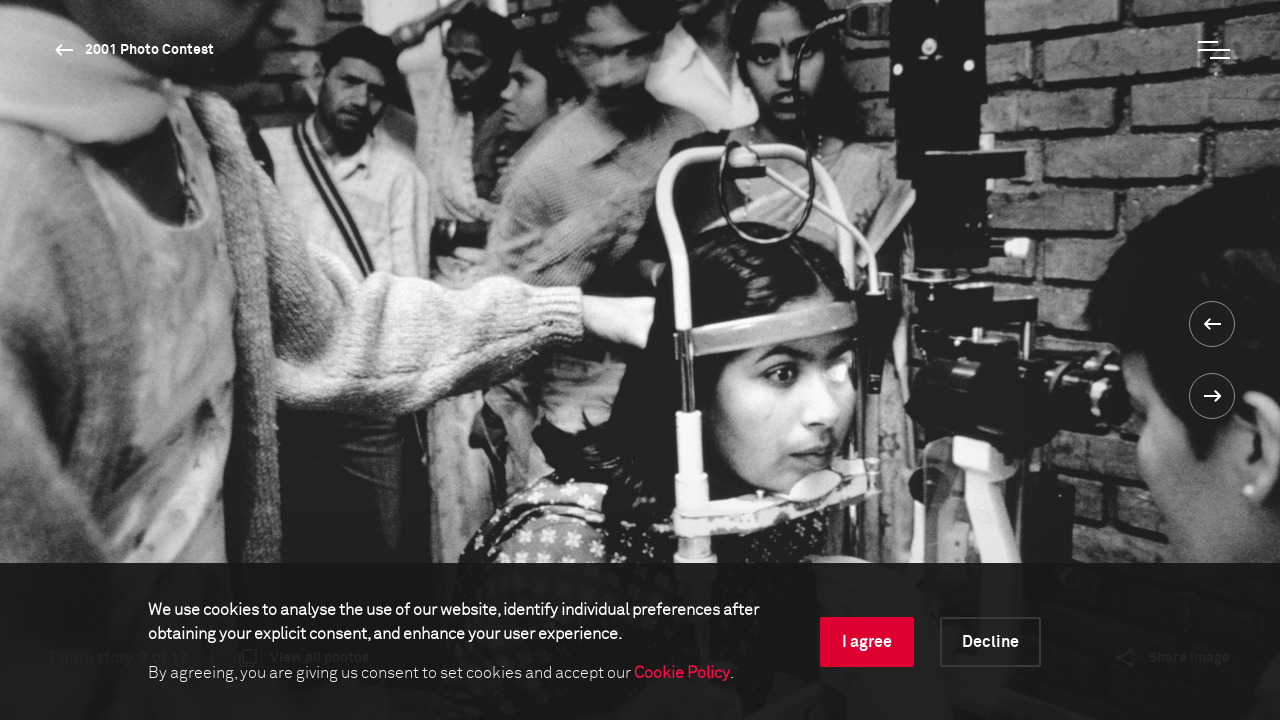

--- FILE ---
content_type: text/html; charset=utf-8
request_url: https://www.worldpressphoto.org/collection/photo-contest/2001/michael-amendolia/7
body_size: 16983
content:

<!DOCTYPE html>
<html xmlns="http://www.w3.org/1999/xhtml" lang="en" xml:lang="en">
<head id="head">
    <meta name="viewport" content="width=device-width, initial-scale=1" />
    <meta charset="UTF-8" />
    <link rel="shortcut icon" href="https://www.worldpressphoto.org/favicon.ico" type="image/vnd.microsoft.icon" />
    <title>2001 Michael Amendolia STS1-GL | World Press Photo</title>
    <link href="/Frontend/styles/style.css?v=3" rel="stylesheet">
    


    <!-- Google Tag Manager -->
    <script>
        (function (w, d, s, l, i) {
            w[l] = w[l] || []; w[l].push(
                { 'gtm.start': new Date().getTime(), event: 'gtm.js' }
            ); var f = d.getElementsByTagName(s)[0],
                j = d.createElement(s), dl = l != 'dataLayer' ? '&l=' + l : ''; j.async = true; j.src =
                    'https://www.googletagmanager.com/gtm.js?id=' + i + dl; f.parentNode.insertBefore(j, f);
        })(window, document, 'script', 'dataLayer', 'GTM-5FKZ6G8');
    </script>
    <!-- End Google Tag Manager -->
    
    <!-- Google Tag Manager 2025-11-14 -->
    <script>
        (function (w, d, s, l, i) {
                w[l] = w[l] || []; w[l].push({
                    'gtm.start':
                        new Date().getTime(), event: 'gtm.js'
                }); var f = d.getElementsByTagName(s)[0],
                    j = d.createElement(s), dl = l != 'dataLayer' ? '&l=' + l : ''; j.async = true; j.src =
                        'https://www.googletagmanager.com/gtm.js?id=' + i + dl; f.parentNode.insertBefore(j, f);
        })(window, document, 'script', 'dataLayer', 'GTM-NHGBTL3D');
    </script>
    <!-- End Google Tag Manager -->
    
    
    <script>
        function setCMSCookieLevel(lvl) {

            document.cookie = `CMSCookieLevel=${lvl};max-age=31536000; SameSite=LAX; Secure`;
            window.location.reload();
        }

    </script>

    <script>
        function setImageWarning() {

            document.cookie = `WPPImageWarning=accepted;max-age=; SameSite=LAX; Secure`;
            window.location.reload();
        }

    </script>

    <meta name="description" content="2001 Michael Amendolia STS1-GL">
</head>
<body>
    <!-- Google Tag Manager (noscript) -->
    <noscript>
        <iframe src="https://www.googletagmanager.com/ns.html?id=GTM-5FKZ6G8"
                height="0" width="0" style="display:none;visibility:hidden"></iframe>
    </noscript>
    <!-- End Google Tag Manager (noscript) -->
    
    <!-- Google Tag Manager (noscript) 2025-11-14 -->
    <noscript>
        <iframe src="https://www.googletagmanager.com/ns.html?id=GTM-NHGBTL3D"
                height="0" width="0" style="display:none;visibility:hidden"></iframe>
    </noscript>
    <!-- End Google Tag Manager (noscript) -->
    
    
    <header>

            <div class="header js-header">
                <div class="position-relative">
                    <a href="/" class="header__logo animatable animatable--hidden animatable--start-y-top js-logo">
                        <img src="/Frontend/images/logo.svg" alt="logo" />
                    </a>

                    <a href="/collection/photocontest/2001"
                       class="button button--white button--arrow-left button--arrow-white button--smaller-text button--header animatable animatable--visible animatable--end-y-absolute-centered js-header-button">
                        2001 Photo Contest
                    </a>
                </div>
                <div class="header__search animatable animatable--hidden animatable--start-y-top js-search-element">
                    <input type="search" class="header__search-input" placeholder=Search... />
                    <input type="submit" class="header__search-btn" value="" />
                </div>
                <button type="button" class="header__menu-btn js-menu-btn">
                    <span class="header__menu-btn-line"></span>
                    <span class="header__menu-btn-line"></span>
                    <span class="header__menu-btn-line"></span>
                </button>
            </div>
    <div class="main-menu js-menu">
        <div class="main-menu__navigation js-menu-navigation">
                <nav class="main-menu__navigation-top">

                        <ul class="list list--primary list--red-line js-menu-list">
                            <li class="animatable animatable--hidden animatable--start-y-bottom">
                                <a href="/calendar" >Calendar</a>
                            </li>

                        </ul>
                        <ul class="list list--primary list--red-line js-menu-list">
                            <li class="animatable animatable--hidden animatable--start-y-bottom">
                                <a href="/collection" >Collection</a>
                            </li>

                                <li class="animatable animatable--hidden animatable--start-y-bottom">
                                    <a href="/collection/photocontest/2025" >
                                        2025 Contest
                                    </a>
                                </li>
                                <li class="animatable animatable--hidden animatable--start-y-bottom">
                                    <a href="/collection/photo-contest" >
                                        Archive 1955 - 2025
                                    </a>
                                </li>
                        </ul>
                        <ul class="list list--primary list--red-line js-menu-list">
                            <li class="animatable animatable--hidden animatable--start-y-bottom">
                                <a href="/contest/2025" >Contest</a>
                            </li>

                        </ul>
                        <ul class="list list--primary list--red-line js-menu-list">
                            <li class="animatable animatable--hidden animatable--start-y-bottom">
                                <a href="/exhibitions" >Exhibitions</a>
                            </li>

                        </ul>
                        <ul class="list list--primary list--red-line js-menu-list">
                            <li class="animatable animatable--hidden animatable--start-y-bottom">
                                <a href="/education/" >Education</a>
                            </li>

                                <li class="animatable animatable--hidden animatable--start-y-bottom">
                                    <a href="/education/programs" >
                                        Programs
                                    </a>
                                </li>
                                <li class="animatable animatable--hidden animatable--start-y-bottom">
                                    <a href="/education/visual-literacy" >
                                        Visual Literacy
                                    </a>
                                </li>
                                <li class="animatable animatable--hidden animatable--start-y-bottom">
                                    <a href="/education/research" >
                                        Research
                                    </a>
                                </li>
                        </ul>
                        <ul class="list list--primary list--red-line js-menu-list">
                            <li class="animatable animatable--hidden animatable--start-y-bottom">
                                <a href="/yearbook" >Publication</a>
                            </li>

                        </ul>

                </nav>

                <div class="main-menu__navigation-bottom">
                    <ul class="list list--horizontal list--secondary list--red-line js-menu-list">
                            <li class="animatable animatable--hidden animatable--start-y-bottom">
                                <a href="/about-us" >
                                    About us
                                </a>
                            </li>
                            <li class="animatable animatable--hidden animatable--start-y-bottom">
                                <a href="/news" >
                                    News
                                </a>
                            </li>
                            <li class="animatable animatable--hidden animatable--start-y-bottom">
                                <a href="/yearbook" >
                                    Yearbook
                                </a>
                            </li>
                            <li class="animatable animatable--hidden animatable--start-y-bottom">
                                <a href="https://witness.worldpressphoto.org/" target=&#39;_blank&#39;>
                                    Online magazine
                                </a>
                            </li>
                            <li class="animatable animatable--hidden animatable--start-y-bottom">
                                <a href="/support" >
                                    Support us
                                </a>
                            </li>
                    </ul>
                </div>
        </div>
    </div>

    </header>
    <main class="js-bg-color-el">
        
    <div class="js-bg-color-el">
        <div class="photo-details-page">
                <div class="background-color background-color--dark">
                    <div class="container">
                        <div class="full-viewport full-viewport--dark-bg js-bg-color-el js-full-viewport js-intro-switcher">
                            <div class="swiper-container big-image-swiper">
                                <div class="swiper-wrapper">
                                    <div class="swiper-slide mobile-img-center" title="" style="background: url('/getmedia/6121c52d-e70a-4267-9591-f91a035405fd/2001-Michael-Amendolia-STS1-GL?maxsidesize=1920&amp;resizemode=force') no-repeat center/cover"></div>
                                </div>
                                <div class="swiper-btns swiper-btns--center-right swiper-btns--vertical">
                                    <a href='/collection/photo-contest/2001/michael-amendolia/6'
                                       class="swiper-btn swiper-btn--white swiper-btn--round-with-arrow swiper-btn--prev">
                                    </a>

                                    <a href='/collection/photo-contest/2001/michael-amendolia/8'
                                       class="swiper-btn swiper-btn--white swiper-btn--round-with-arrow swiper-btn--next">
                                    </a>
                                </div>
                                <div class="big-image-swiper__controls">
                                    <div class="big-image-swiper__controls-holder big-image-swiper__controls-holder--left">
                                            <p class="big-image-swiper__controls-pagination delimiter">
                                                <span>Photo story:</span> 7 of 12
                                            </p>
                                            <a href="#" class="button button--swiper-controls button--multiple-items js-open-grid">
                                                <span>View all photos</span>
                                            </a>
                                    </div>
                                    <div class="big-image-swiper__controls-holder">
                                        

                                        <div class="big-image-swiper__controls-holder">
                                            <a href="#" class="button button--swiper-controls button--share js-share-button">
                                                <span>Share image</span>
                                            </a>
                                            <div class="big-image-swiper__controls-holder-social animatable animatable--hidden animatable--start-y-bottom js-social-icons">
                                                <a href="https://twitter.com/intent/tweet?url=https://www.worldpressphoto.org/collection/photo-contest/2001/michael-amendolia/7" target="_blank" class="icon icon--social icon--tw">
                                                    <span class="sr-only">Twitter Icon</span>
                                                </a>
                                                <a href="https://www.facebook.com/sharer/sharer.php?u=https://www.worldpressphoto.org/collection/photo-contest/2001/michael-amendolia/7" target="_blank" class="icon icon--social icon--fb">
                                                    <span class="sr-only">Facebook Icon</span>
                                                </a>
                                                <a href="https://www.linkedin.com/shareArticle?mini=true&url=https://www.worldpressphoto.org/collection/photo-contest/2001/michael-amendolia/7" target="_blank" class="icon icon--social icon--li">
                                                    <span class="sr-only">LinkedIn Icon</span>
                                                </a>
                                            </div>
                                        </div>
                                    </div>
                                </div>
                            </div>
                        </div>
                    </div>
                </div>
            <div class="main-menu main-menu--grid js-grid-menu">
    <div class="main-menu__flex-container">
        <div class="main-menu__info">
                <p class="main-menu__info-text main-menu__info-text--dimmed">Science &amp; Technology - 1st prize</p>
                    </div>

        <div class="swiper-container grid-swiper js-grid-swiper">
            <div class="swiper-wrapper">

                    <div class="swiper-slide">
                        <div class="grid-swiper__item">
                            <a href="/collection/photo-contest/2001/michael-amendolia/1">
                                <div class="grid-swiper__item-image img-left"
                                     style="background: url('/getmedia/67c821a4-ca42-483f-beb0-81aec64ef566/2001-Michael-Amendolia-STS1-AL?maxsidesize=650&amp;resizemode=force') no-repeat center/cover;" title="">
                                </div>
                                <div class="grid-swiper__item-text">
                                        <div class="grid-swiper__item-text-time">
                                            <time datetime="June 06, 1999">June 06, 1999</time>
                                        </div>
                                    <p class="grid-swiper__item-text-thin">
                                        Intense ultra-violet light at high altitudes in Nepal causes cloudy cataracts and eventual blindness. Over 70 per cent of blind people in Nepal suffer from cataracts but the condition is easily treatable. Eye Camps have been set up in remote parts of the country to alleviate the problem, and in the capital Kathmandu an eye bank co-ordinates cornea donation.
                                    </p>
                                </div>
                            </a>
                        </div>
                    </div>
                    <div class="swiper-slide">
                        <div class="grid-swiper__item">
                            <a href="/collection/photo-contest/2001/michael-amendolia/2">
                                <div class="grid-swiper__item-image img-left"
                                     style="background: url('/getmedia/a1122c8a-efe2-4c10-8267-9b49fd43cb07/2001-Michael-Amendolia-STS1-BL?maxsidesize=650&amp;resizemode=force') no-repeat center/cover;" title="">
                                </div>
                                <div class="grid-swiper__item-text">
                                        <div class="grid-swiper__item-text-time">
                                            <time datetime="June 10, 1999">June 10, 1999</time>
                                        </div>
                                    <p class="grid-swiper__item-text-thin">
                                        Intense ultra-violet light at high altitudes in Nepal causes cloudy cataracts and eventual blindness. Over 70 per cent of blind people in Nepal suffer from cataracts but the condition is easily treatable. Eye Camps have been set up in remote parts of the country to alleviate the problem, and in the capital Kathmandu an eye bank co-ordinates cornea donation.
                                    </p>
                                </div>
                            </a>
                        </div>
                    </div>
                    <div class="swiper-slide">
                        <div class="grid-swiper__item">
                            <a href="/collection/photo-contest/2001/michael-amendolia/3">
                                <div class="grid-swiper__item-image img-left"
                                     style="background: url('/getmedia/eba9eaa5-7f53-4d59-891a-0c7ee5d84236/2001-Michael-Amendolia-STS1-CL?maxsidesize=650&amp;resizemode=force') no-repeat center/cover;" title="">
                                </div>
                                <div class="grid-swiper__item-text">
                                        <div class="grid-swiper__item-text-time">
                                            <time datetime="June 10, 1999">June 10, 1999</time>
                                        </div>
                                    <p class="grid-swiper__item-text-thin">
                                        An ophthalmic nurse from the eye bank extracts corneas on the steps of the Pashupatinah temple in Kathmandu before a cremation. Intense ultra-violet light at high altitudes in Nepal causes cloudy cataracts and eventual blindness. Over 70 per cent of blind people in Nepal suffer from cataracts but the condition is easily treatable. Eye Camps have been set up in remote parts of the country to alleviate the problem, and in the capital Kathmandu an eye bank co-ordinates cornea donation.
                                    </p>
                                </div>
                            </a>
                        </div>
                    </div>
                    <div class="swiper-slide">
                        <div class="grid-swiper__item">
                            <a href="/collection/photo-contest/2001/michael-amendolia/4">
                                <div class="grid-swiper__item-image img-left"
                                     style="background: url('/getmedia/a2590c5d-6f70-454d-8206-e8745afdcc21/2001-Michael-Amendolia-STS1-DL?maxsidesize=650&amp;resizemode=force') no-repeat center/cover;" title="">
                                </div>
                                <div class="grid-swiper__item-text">
                                        <div class="grid-swiper__item-text-time">
                                            <time datetime="June 10, 1999">June 10, 1999</time>
                                        </div>
                                    <p class="grid-swiper__item-text-thin">
                                        The funeral party watch as corneas are extracted by the eye bank team on the banks of the Bagmati River. Intense ultra-violet light at high altitudes in Nepal causes cloudy cataracts and eventual blindness. Over 70 per cent of blind people in Nepal suffer from cataracts but the condition is easily treatable. Eye Camps have been set up in remote parts of the country to alleviate the problem, and in the capital Kathmandu an eye bank co-ordinates cornea donation.
                                    </p>
                                </div>
                            </a>
                        </div>
                    </div>
                    <div class="swiper-slide">
                        <div class="grid-swiper__item">
                            <a href="/collection/photo-contest/2001/michael-amendolia/5">
                                <div class="grid-swiper__item-image img-left"
                                     style="background: url('/getmedia/ac02b12f-4d02-4d46-b447-8901642ec9a2/2001-Michael-Amendolia-STS1-EL?maxsidesize=650&amp;resizemode=force') no-repeat center/cover;" title="">
                                </div>
                                <div class="grid-swiper__item-text">
                                        <div class="grid-swiper__item-text-time">
                                            <time datetime="December 14, 2000">December 14, 2000</time>
                                        </div>
                                    <p class="grid-swiper__item-text-thin">
                                        A cornea is cut from the eye of a deceased donor. Intense ultra-violet light at high altitudes in Nepal causes cloudy cataracts and eventual blindness. Over 70 per cent of blind people in Nepal suffer from cataracts but the condition is easily treatable. Eye Camps have been set up in remote parts of the country to alleviate the problem, and in the capital Kathmandu an eye bank co-ordinates cornea donation.
                                    </p>
                                </div>
                            </a>
                        </div>
                    </div>
                    <div class="swiper-slide">
                        <div class="grid-swiper__item">
                            <a href="/collection/photo-contest/2001/michael-amendolia/6">
                                <div class="grid-swiper__item-image img-left"
                                     style="background: url('/getmedia/bd4653d7-33d6-4e38-bf16-6c9e5d36660b/2001-Michael-Amendolia-STS1-FL?maxsidesize=650&amp;resizemode=force') no-repeat center/cover;" title="">
                                </div>
                                <div class="grid-swiper__item-text">
                                        <div class="grid-swiper__item-text-time">
                                            <time datetime="December 10, 2000">December 10, 2000</time>
                                        </div>
                                    <p class="grid-swiper__item-text-thin">
                                        Eye bank team at work. A corneal excision room has been built on the temple ghat next to where the body of the donor will be cremated. Intense ultra-violet light at high altitudes in Nepal causes cloudy cataracts and eventual blindness. Over 70 per cent of blind people in Nepal suffer from cataracts but the condition is easily treatable. Eye Camps have been set up in remote parts of the country to alleviate the problem, and in the capital Kathmandu an eye bank co-ordinates cornea donation.
                                    </p>
                                </div>
                            </a>
                        </div>
                    </div>
                    <div class="swiper-slide">
                        <div class="grid-swiper__item">
                            <a href="/collection/photo-contest/2001/michael-amendolia/7">
                                <div class="grid-swiper__item-image img-left"
                                     style="background: url('/getmedia/6121c52d-e70a-4267-9591-f91a035405fd/2001-Michael-Amendolia-STS1-GL?maxsidesize=650&amp;resizemode=force') no-repeat center/cover;" title="">
                                </div>
                                <div class="grid-swiper__item-text">
                                        <div class="grid-swiper__item-text-time">
                                            <time datetime="December 14, 2000">December 14, 2000</time>
                                        </div>
                                    <p class="grid-swiper__item-text-thin">
                                        Dr. Reeta Gurung of the Tilganga Eye Center examines the eyes of Goma Mainali (15) prior to a transplant. Intense ultra-violet light at high altitudes in Nepal causes cloudy cataracts and eventual blindness. Over 70 per cent of blind people in Nepal suffer from cataracts but the condition is easily treatable. Eye Camps have been set up in remote parts of the country to alleviate the problem, and in the capital Kathmandu an eye bank co-ordinates cornea donation.
                                    </p>
                                </div>
                            </a>
                        </div>
                    </div>
                    <div class="swiper-slide">
                        <div class="grid-swiper__item">
                            <a href="/collection/photo-contest/2001/michael-amendolia/8">
                                <div class="grid-swiper__item-image img-left"
                                     style="background: url('/getmedia/5ef1558f-4749-4135-8e72-7597e8d56343/2001-Michael-Amendolia-STS1-HL?maxsidesize=650&amp;resizemode=force') no-repeat center/cover;" title="">
                                </div>
                                <div class="grid-swiper__item-text">
                                        <div class="grid-swiper__item-text-time">
                                            <time datetime="December 03, 2000">December 03, 2000</time>
                                        </div>
                                    <p class="grid-swiper__item-text-thin">
                                        Dr. Reeta Gurung of the Tilganga Eye Center performs a corneal transplant using corneas harvested from the temple, 500m from the hospital. Intense ultra-violet light at high altitudes in Nepal causes cloudy cataracts and eventual blindness. Over 70 per cent of blind people in Nepal suffer from cataracts but the condition is easily treatable. Eye Camps have been set up in remote parts of the country to alleviate the problem, and in the capital Kathmandu an eye bank co-ordinates cornea donation.
                                    </p>
                                </div>
                            </a>
                        </div>
                    </div>
                    <div class="swiper-slide">
                        <div class="grid-swiper__item">
                            <a href="/collection/photo-contest/2001/michael-amendolia/9">
                                <div class="grid-swiper__item-image img-left"
                                     style="background: url('/getmedia/b67ba9b6-bef2-4986-8b1f-9d926e6250fa/2001-Michael-Amendolia-STS1-IL?maxsidesize=650&amp;resizemode=force') no-repeat center/cover;" title="">
                                </div>
                                <div class="grid-swiper__item-text">
                                        <div class="grid-swiper__item-text-time">
                                            <time datetime="November 16, 2000">November 16, 2000</time>
                                        </div>
                                    <p class="grid-swiper__item-text-thin">
                                        A donated cornea is lowered by tweezers into the eye of a patient before being stitched in to replace a damaged cornea. Intense ultra-violet light at high altitudes in Nepal causes cloudy cataracts and eventual blindness. Over 70 per cent of blind people in Nepal suffer from cataracts but the condition is easily treatable. Eye Camps have been set up in remote parts of the country to alleviate the problem, and in the capital Kathmandu an eye bank co-ordinates cornea donation.
                                    </p>
                                </div>
                            </a>
                        </div>
                    </div>
                    <div class="swiper-slide">
                        <div class="grid-swiper__item">
                            <a href="/collection/photo-contest/2001/michael-amendolia/10">
                                <div class="grid-swiper__item-image img-left"
                                     style="background: url('/getmedia/fe13f96b-aa82-48e4-8dbf-60702dc7ade1/2001-Michael-Amendolia-STS1-JL?maxsidesize=650&amp;resizemode=force') no-repeat center/cover;" title="">
                                </div>
                                <div class="grid-swiper__item-text">
                                        <div class="grid-swiper__item-text-time">
                                            <time datetime="November 08, 2000">November 08, 2000</time>
                                        </div>
                                    <p class="grid-swiper__item-text-thin">
                                        Goma (15) walks through Kathmandu traffic after a post-operative check up. Intense ultra-violet light at high altitudes in Nepal causes cloudy cataracts and eventual blindness. Over 70 per cent of blind people in Nepal suffer from cataracts but the condition is easily treatable. Eye Camps have been set up in remote parts of the country to alleviate the problem, and in the capital Kathmandu an eye bank co-ordinates cornea donation.
                                    </p>
                                </div>
                            </a>
                        </div>
                    </div>
                    <div class="swiper-slide">
                        <div class="grid-swiper__item">
                            <a href="/collection/photo-contest/2001/michael-amendolia/11">
                                <div class="grid-swiper__item-image img-left"
                                     style="background: url('/getmedia/e90b20d5-41ae-413f-9a77-d9c559fa3d7b/2001-Michael-Amendolia-STS1-KL?maxsidesize=650&amp;resizemode=force') no-repeat center/cover;" title="">
                                </div>
                                <div class="grid-swiper__item-text">
                                        <div class="grid-swiper__item-text-time">
                                            <time datetime="November 10, 2000">November 10, 2000</time>
                                        </div>
                                    <p class="grid-swiper__item-text-thin">
                                        Goma (15) puts in eye-drops as part of post-operative care. Intense ultra-violet light at high altitudes in Nepal causes cloudy cataracts and eventual blindness. Over 70 per cent of blind people in Nepal suffer from cataracts but the condition is easily treatable. Eye Camps have been set up in remote parts of the country to alleviate the problem, and in the capital Kathmandu an eye bank co-ordinates cornea donation.
                                    </p>
                                </div>
                            </a>
                        </div>
                    </div>
                    <div class="swiper-slide">
                        <div class="grid-swiper__item">
                            <a href="/collection/photo-contest/2001/michael-amendolia/12">
                                <div class="grid-swiper__item-image img-left"
                                     style="background: url('/getmedia/f61e80a2-35e2-4b40-9c77-bd76cbcae3f1/2001-Michael-Amendolia-STS1-LL?maxsidesize=650&amp;resizemode=force') no-repeat center/cover;" title="">
                                </div>
                                <div class="grid-swiper__item-text">
                                        <div class="grid-swiper__item-text-time">
                                            <time datetime="November 12, 2000">November 12, 2000</time>
                                        </div>
                                    <p class="grid-swiper__item-text-thin">
                                        Intense ultra-violet light at high altitudes in Nepal causes cloudy cataracts and eventual blindness. Over 70 per cent of blind people in Nepal suffer from cataracts but the condition is easily treatable. Eye Camps have been set up in remote parts of the country to alleviate the problem, and in the capital Kathmandu an eye bank co-ordinates cornea donation.
                                    </p>
                                </div>
                            </a>
                        </div>
                    </div>

                    <div class="swiper-slide">
                        <div class="grid-swiper__item">
                            <a href="/collection/photo-contest/2001/michel-denis-huot/1">
                                <div class="grid-swiper__item-image img-center" title=""
                                     style="background: url('/getmedia/8dd3e32a-9545-4020-ada0-676ce7345813/2001-Michel-Denis-Huot-NAS2-AL?maxsidesize=1920&amp;resizemode=force') no-repeat center/cover;" >
                                    <div class="grid-swiper__item-image-overlay">
                                        <span class="button button--big-arrow-right">
                                            Next
                                        </span>
                                    </div>
                                </div>
                                <div class="grid-swiper__item-text">
                                    <p class="grid-swiper__item-text-dimmed">
                                        Nature - 2nd prize
                                    </p>
                                    <p class="grid-swiper__item-text-big">
                                        
                                    </p>
                                </div>
                            </a>
                        </div>
                    </div>


            </div>
            <div class="swiper-btns swiper-btns--top-right swiper-btns--horizontal swiper-btns--hidden-mobile">
                <div href="#"
                     class="swiper-btn swiper-btn--white swiper-btn--round-with-arrow swiper-btn--round-with-arrow-inline swiper-btn--prev js-swiper-btn-prev"></div>
                <div href="#"
                     class="swiper-btn swiper-btn--white swiper-btn--round-with-arrow swiper-btn--round-with-arrow-inline swiper-btn--next js-swiper-btn-next"></div>
            </div>
        </div>




        <div class="main-menu__info">
            <p class="main-menu__info-text">Michael Amendolia</p>
                            <p class="main-menu__info-text main-menu__info-text--thin">Network Photographers</p>

        </div>
    </div>
</div>
            

<div class="container">
    <div class="custom-row">
        <div class="col-12">
            <div class="photo-details">

                <div class="photo-details__fixed-column js-sticky-content-holder js-bg-color-el">
                    <div class="photo-details__fixed-column-stretched-background"></div>
                    <div class="photo-details__fixed-column-content js-sticky-content">

                            <div class="photo-details__fixed-column-title">
                                    <h5 class="title title--16 title--gray">2001 Photo Contest - Science &amp; Technology - 1st prize</h5>
                                                            </div>


                            <div class="photo-details__fixed-column-photographer">

                                
    <h5 class="title title--16 title--gray">Photographer</h5>
    <h2 class="title title--40 title--white">Michael Amendolia</h2>

                                    <p class="photo-details">Network Photographers</p>
                            </div>


                    </div>
                </div>

                <div class="photo-details__content-column js-bg-color-el">
                    <div class="photo-details__section photo-details__section--general-info">
                            <p>14 December, 2000</p>
                                                    <p>
                                Dr. Reeta Gurung of the Tilganga Eye Center examines the eyes of Goma Mainali (15) prior to a transplant. Intense ultra-violet light at high altitudes in Nepal causes cloudy cataracts and eventual blindness. Over 70 per cent of blind people in Nepal suffer from cataracts but the condition is easily treatable. Eye Camps have been set up in remote parts of the country to alleviate the problem, and in the capital Kathmandu an eye bank co-ordinates cornea donation.
                            </p>
                        
                    </div>

                    <div class="photo-details__more-info-mobile">
                        <a href="#" class="button button--arrow-right js-toggle-mobile-content-position">
                            <span>More information about the photo</span><span>Less information about the photo</span>
                        </a>
                    </div>


    <div class="photo-details__section photo-details__section--photographer-info">
        <h3 class="title title--32 title--gray">About the photographer</h3>

            <div class="photo-details__photographer-image">
                <img src="/getmedia/2dab7d6f-dced-4974-97df-eb33d5a8c893/Michael-Amendolia?maxsidesize=270&amp;resizemode=force">
            </div>


        <div class="photo-details__photographer-bio">
            <p class="photo-details__photographer-name">Michael Amendolia</p>
                    <p>Based in Sydney, Australian photographer Michael Amendolia has 27 years experience working for Australian and international magazines, newspapers and companies. His editorial cli...</p>
        </div>


            <p class="link-arrow">
                <a class="button button--arrow-right" href="/michael-amendolia">Read the full biography</a>
            </p>
    </div>

                    <div id="more-info" class="photo-details__section photo-details__section--more-info">






                            <div class="photo-details__more-info-item">
                                <h3 class="title title--32 title--gray">This image is collected in</h3>

                                    <p class="link-arrow">
                                        <a class="button button--arrow-right" href="/collection/photocontest/2001">2001 Photo Contest</a>
                                    </p>
                            </div>
                    </div>

                        <div class="photo-details__more-info-toggle">
                            <a href="#more-info" class="js-toggle-content-height toggle-arrow-down">
                                <span class="photo-details__more-info-show-more">More information about the photo</span>
                                <span class="photo-details__more-info-show-less">Less information about the photo</span>
                                <span class="photo-details__more-info-arrow button button--arrow-down"></span>
                            </a>
                        </div>

                </div>

            </div>
        </div>


            <div class="photo-details-page__photo-carousel">
                <div class="swiper-container photo-hover-carousel js-photo-hover-carousel-swiper js-bg-color-el">
                    <h2 class="title title--40">Related stories</h2>
                    <div class="swiper-wrapper">

                            <div class="swiper-slide">
                                <div class="photo-hover-carousel__item">
                                    <a href="/collection/photo-contest/1979/john-a-varley-sat/1">
                                        <div class="photo-hover-carousel__item-image img-center js-img-with-txt js-bg-color-el swiper-lazy" style="background-position:center;background-size:cover;background-repeat:no-repeat;"
                                             title="Michael Amendolia" data-background="/getmedia/662ee40c-3406-406d-844d-22a29a73c509/1979-John-A-Varley-AE1?maxsidesize=1920&amp;resizemode=force">
                                            <div class="swiper-lazy-preloader"></div>
                                        </div>
                                        <div class="photo-hover-carousel__item-text js-txt-for-img">
                                            <p class="photo-hover-carousel__item-small-label"></p>
                                            <p class="photo-hover-carousel__item-large-label">Michael Amendolia</p>
                                        </div>
                                    </a>
                                </div>
                            </div>
                            <div class="swiper-slide">
                                <div class="photo-hover-carousel__item">
                                    <a href="/collection/photo-contest/1979/dirk-buwalda-sat/1">
                                        <div class="photo-hover-carousel__item-image img-center js-img-with-txt js-bg-color-el swiper-lazy" style="background-position:center;background-size:cover;background-repeat:no-repeat;"
                                             title="Michael Amendolia" data-background="/getmedia/afe31ea2-88d9-4188-9f4b-ab573d16ebba/1979-Dirk-Buwalda-AE2?maxsidesize=1920&amp;resizemode=force">
                                            <div class="swiper-lazy-preloader"></div>
                                        </div>
                                        <div class="photo-hover-carousel__item-text js-txt-for-img">
                                            <p class="photo-hover-carousel__item-small-label"></p>
                                            <p class="photo-hover-carousel__item-large-label">Michael Amendolia</p>
                                        </div>
                                    </a>
                                </div>
                            </div>
                            <div class="swiper-slide">
                                <div class="photo-hover-carousel__item">
                                    <a href="/collection/photo-contest/1975/imre-benko-sat/1">
                                        <div class="photo-hover-carousel__item-image img-center js-img-with-txt js-bg-color-el swiper-lazy" style="background-position:center;background-size:cover;background-repeat:no-repeat;"
                                             title="Michael Amendolia" data-background="/getmedia/16eb3588-5f3b-41b4-8ba9-417e8ed70bf5/1975-Imre-Benko-AE1?maxsidesize=1920&amp;resizemode=force">
                                            <div class="swiper-lazy-preloader"></div>
                                        </div>
                                        <div class="photo-hover-carousel__item-text js-txt-for-img">
                                            <p class="photo-hover-carousel__item-small-label"></p>
                                            <p class="photo-hover-carousel__item-large-label">Michael Amendolia</p>
                                        </div>
                                    </a>
                                </div>
                            </div>
                            <div class="swiper-slide">
                                <div class="photo-hover-carousel__item">
                                    <a href="/collection/photo-contest/1977/vyacheslav-bobkov-sat/1">
                                        <div class="photo-hover-carousel__item-image img-center js-img-with-txt js-bg-color-el swiper-lazy" style="background-position:center;background-size:cover;background-repeat:no-repeat;"
                                             title="Michael Amendolia" data-background="/getmedia/c532db94-8804-4c36-8ac5-5b2ec4be02ff/1977-Vyacheslav-Bobkov-AE3?maxsidesize=1920&amp;resizemode=force">
                                            <div class="swiper-lazy-preloader"></div>
                                        </div>
                                        <div class="photo-hover-carousel__item-text js-txt-for-img">
                                            <p class="photo-hover-carousel__item-small-label"></p>
                                            <p class="photo-hover-carousel__item-large-label">Michael Amendolia</p>
                                        </div>
                                    </a>
                                </div>
                            </div>
                            <div class="swiper-slide">
                                <div class="photo-hover-carousel__item">
                                    <a href="/collection/photo-contest/1975/erwin-doring-sat/1">
                                        <div class="photo-hover-carousel__item-image img-center js-img-with-txt js-bg-color-el swiper-lazy" style="background-position:center;background-size:cover;background-repeat:no-repeat;"
                                             title="Michael Amendolia" data-background="/getmedia/5da15e1d-d00d-4368-9d47-771dfca7f68f/1975-Erwin-Doring-AE3?maxsidesize=1920&amp;resizemode=force">
                                            <div class="swiper-lazy-preloader"></div>
                                        </div>
                                        <div class="photo-hover-carousel__item-text js-txt-for-img">
                                            <p class="photo-hover-carousel__item-small-label"></p>
                                            <p class="photo-hover-carousel__item-large-label">Michael Amendolia</p>
                                        </div>
                                    </a>
                                </div>
                            </div>
                            <div class="swiper-slide">
                                <div class="photo-hover-carousel__item">
                                    <a href="/collection/photo-contest/1978/imre-benko-sat/1">
                                        <div class="photo-hover-carousel__item-image img-center js-img-with-txt js-bg-color-el swiper-lazy" style="background-position:center;background-size:cover;background-repeat:no-repeat;"
                                             title="Michael Amendolia" data-background="/getmedia/cc7634d8-f2a6-46ce-ba3f-e72ee3751d26/1978-Imre-Benko-AE1?maxsidesize=1920&amp;resizemode=force">
                                            <div class="swiper-lazy-preloader"></div>
                                        </div>
                                        <div class="photo-hover-carousel__item-text js-txt-for-img">
                                            <p class="photo-hover-carousel__item-small-label"></p>
                                            <p class="photo-hover-carousel__item-large-label">Michael Amendolia</p>
                                        </div>
                                    </a>
                                </div>
                            </div>
                            <div class="swiper-slide">
                                <div class="photo-hover-carousel__item">
                                    <a href="/collection/photo-contest/1977/thomas-hoepker-sat/2">
                                        <div class="photo-hover-carousel__item-image img-center js-img-with-txt js-bg-color-el swiper-lazy" style="background-position:center;background-size:cover;background-repeat:no-repeat;"
                                             title="Michael Amendolia" data-background="/getmedia/8b329f55-fb70-4c54-949d-d448937bfe39/1977-Thomas-Hoepker-AE2?maxsidesize=1920&amp;resizemode=force">
                                            <div class="swiper-lazy-preloader"></div>
                                        </div>
                                        <div class="photo-hover-carousel__item-text js-txt-for-img">
                                            <p class="photo-hover-carousel__item-small-label"></p>
                                            <p class="photo-hover-carousel__item-large-label">Michael Amendolia</p>
                                        </div>
                                    </a>
                                </div>
                            </div>
                            <div class="swiper-slide">
                                <div class="photo-hover-carousel__item">
                                    <a href="/collection/photo-contest/1979/barry-john-hartley-sat/1">
                                        <div class="photo-hover-carousel__item-image img-center js-img-with-txt js-bg-color-el swiper-lazy" style="background-position:center;background-size:cover;background-repeat:no-repeat;"
                                             title="Michael Amendolia" data-background="/getmedia/be21a1ba-19c2-45a7-966d-74af04b1c803/1979-Barry-John-Hartley-AE3?maxsidesize=1920&amp;resizemode=force">
                                            <div class="swiper-lazy-preloader"></div>
                                        </div>
                                        <div class="photo-hover-carousel__item-text js-txt-for-img">
                                            <p class="photo-hover-carousel__item-small-label"></p>
                                            <p class="photo-hover-carousel__item-large-label">Michael Amendolia</p>
                                        </div>
                                    </a>
                                </div>
                            </div>

                    </div>
                    <div class="swiper-btns swiper-btns--top-right swiper-btns--horizontal swiper-btns--hidden-mobile">
                        <div href="#" class="swiper-btn swiper-btn--black swiper-btn--round-with-arrow swiper-btn--round-with-arrow-inline swiper-btn--prev js-swiper-btn-prev"></div>
                        <div href="#" class="swiper-btn swiper-btn--black swiper-btn--round-with-arrow swiper-btn--round-with-arrow-inline swiper-btn--next js-swiper-btn-next"></div>
                    </div>
                </div>

            </div>

            <div class="photo-details-page__photo-carousel">
                <div class="swiper-container photo-hover-carousel js-photo-hover-carousel-swiper js-bg-color-el">
                    <a href="/collection/photocontest/2001"><h2 class="title title--40">2001 Photo Contest winners<span class="button button--arrow-right button--arrow-right-title"></span></h2></a>
                    <div class="swiper-wrapper">

                            <div class="swiper-slide">
                                <div class="photo-hover-carousel__item">
                                    
                                    <a href="/collection/photo-contest/2001/angelo-turetta/1">
                                        <div class="photo-hover-carousel__item-image img-center js-img-with-txt js-bg-color-el swiper-lazy" style="background-position:center;background-size:cover;background-repeat:no-repeat;"
                                             title="Angelo Turetta" data-background="/getmedia/bb339ac3-cdcb-45d0-bd50-4e72c307c3b6/2001-Angelo-Turetta-AE1?maxsidesize=1920&amp;resizemode=force">
                                            <div class="swiper-lazy-preloader"></div>
                                        </div>
                                        <div class="photo-hover-carousel__item-text js-txt-for-img">
                                            <p class="photo-hover-carousel__item-small-label"></p>
                                            <p class="photo-hover-carousel__item-large-label">Angelo Turetta</p>
                                        </div>
                                    </a>
                                </div>
                            </div>
                            <div class="swiper-slide">
                                <div class="photo-hover-carousel__item">
                                    
                                    <a href="/collection/photo-contest/2001/fred-squillante/1">
                                        <div class="photo-hover-carousel__item-image img-center js-img-with-txt js-bg-color-el swiper-lazy" style="background-position:center;background-size:cover;background-repeat:no-repeat;"
                                             title="Fred Squillante" data-background="/getmedia/8441f4fa-5679-4ecb-8ff0-05d6e0cd7b3d/2001-Fred-Squillante-AE3?maxsidesize=1920&amp;resizemode=force">
                                            <div class="swiper-lazy-preloader"></div>
                                        </div>
                                        <div class="photo-hover-carousel__item-text js-txt-for-img">
                                            <p class="photo-hover-carousel__item-small-label"></p>
                                            <p class="photo-hover-carousel__item-large-label">Fred Squillante</p>
                                        </div>
                                    </a>
                                </div>
                            </div>
                            <div class="swiper-slide">
                                <div class="photo-hover-carousel__item">
                                    
                                    <a href="/collection/photo-contest/2001/jordis-antonia-schlosser/1">
                                        <div class="photo-hover-carousel__item-image img-center js-img-with-txt js-bg-color-el swiper-lazy" style="background-position:center;background-size:cover;background-repeat:no-repeat;"
                                             title="Jordis Antonia Schl&#246;sser" data-background="/getmedia/3743a382-c66b-4245-aed7-9c849588eb2a/2001-Jordis-Antonia-Schlosser-AE2?maxsidesize=1920&amp;resizemode=force">
                                            <div class="swiper-lazy-preloader"></div>
                                        </div>
                                        <div class="photo-hover-carousel__item-text js-txt-for-img">
                                            <p class="photo-hover-carousel__item-small-label"></p>
                                            <p class="photo-hover-carousel__item-large-label">Jordis Antonia Schl&#246;sser</p>
                                        </div>
                                    </a>
                                </div>
                            </div>
                            <div class="swiper-slide">
                                <div class="photo-hover-carousel__item">
                                    
                                    <a href="/collection/photo-contest/2001/christien-jaspars/1">
                                        <div class="photo-hover-carousel__item-image img-center js-img-with-txt js-bg-color-el swiper-lazy" style="background-position:center;background-size:cover;background-repeat:no-repeat;"
                                             title="Christien Jaspars" data-background="/getmedia/ff451785-dd66-425a-b2d2-386596daebed/2001-Christien-Jaspars-AES2-AL?maxsidesize=1920&amp;resizemode=force">
                                            <div class="swiper-lazy-preloader"></div>
                                        </div>
                                        <div class="photo-hover-carousel__item-text js-txt-for-img">
                                            <p class="photo-hover-carousel__item-small-label"></p>
                                            <p class="photo-hover-carousel__item-large-label">Christien Jaspars</p>
                                        </div>
                                    </a>
                                </div>
                            </div>
                            <div class="swiper-slide">
                                <div class="photo-hover-carousel__item">
                                    
                                    <a href="/collection/photo-contest/2001/robert-huber-stephan-vanfleteren/1">
                                        <div class="photo-hover-carousel__item-image img-center js-img-with-txt js-bg-color-el swiper-lazy" style="background-position:center;background-size:cover;background-repeat:no-repeat;"
                                             title=" Robert Huber &amp; Stephan Vanfleteren" data-background="/getmedia/8ce1c36c-850d-452c-b406-391c9b6e608d/2001-Robert-Huber-Stephan-Vanfleteren-AES3-AL?maxsidesize=1920&amp;resizemode=force">
                                            <div class="swiper-lazy-preloader"></div>
                                        </div>
                                        <div class="photo-hover-carousel__item-text js-txt-for-img">
                                            <p class="photo-hover-carousel__item-small-label"></p>
                                            <p class="photo-hover-carousel__item-large-label"> Robert Huber &amp; Stephan Vanfleteren</p>
                                        </div>
                                    </a>
                                </div>
                            </div>
                            <div class="swiper-slide">
                                <div class="photo-hover-carousel__item">
                                    
                                    <a href="/collection/photo-contest/2001/t-j-lemon/1">
                                        <div class="photo-hover-carousel__item-image img-center js-img-with-txt js-bg-color-el swiper-lazy" style="background-position:center;background-size:cover;background-repeat:no-repeat;"
                                             title="T.J. Lemon" data-background="/getmedia/5728d3c8-939a-42ce-a259-ca52b0b8db18/2001-T-J-Lemon-AES1-AL?maxsidesize=1920&amp;resizemode=force">
                                            <div class="swiper-lazy-preloader"></div>
                                        </div>
                                        <div class="photo-hover-carousel__item-text js-txt-for-img">
                                            <p class="photo-hover-carousel__item-small-label"></p>
                                            <p class="photo-hover-carousel__item-large-label">T.J. Lemon</p>
                                        </div>
                                    </a>
                                </div>
                            </div>
                            <div class="swiper-slide">
                                <div class="photo-hover-carousel__item">
                                    
                                    <a href="/collection/photo-contest/2001/stephan-vanfleteren-ca/1">
                                        <div class="photo-hover-carousel__item-image img-center js-img-with-txt js-bg-color-el swiper-lazy" style="background-position:center;background-size:cover;background-repeat:no-repeat;"
                                             title="Stephan Vanfleteren" data-background="/getmedia/dedc1608-04e9-46f7-b257-7282036fcac4/2001-Stephan-Vanfleteren-OT-(1)?maxsidesize=1920&amp;resizemode=force">
                                            <div class="swiper-lazy-preloader"></div>
                                        </div>
                                        <div class="photo-hover-carousel__item-text js-txt-for-img">
                                            <p class="photo-hover-carousel__item-small-label"></p>
                                            <p class="photo-hover-carousel__item-large-label">Stephan Vanfleteren</p>
                                        </div>
                                    </a>
                                </div>
                            </div>
                            <div class="swiper-slide">
                                <div class="photo-hover-carousel__item">
                                    
                                    <a href="/collection/photo-contest/2001/gideon-mendel/1">
                                        <div class="photo-hover-carousel__item-image img-center js-img-with-txt js-bg-color-el swiper-lazy" style="background-position:center;background-size:cover;background-repeat:no-repeat;"
                                             title="Gideon Mendel" data-background="/getmedia/b334d126-b435-4a5f-bb38-b45edaf902e9/2001-Gideon-Mendel-DL?maxsidesize=1920&amp;resizemode=force">
                                            <div class="swiper-lazy-preloader"></div>
                                        </div>
                                        <div class="photo-hover-carousel__item-text js-txt-for-img">
                                            <p class="photo-hover-carousel__item-small-label"></p>
                                            <p class="photo-hover-carousel__item-large-label">Gideon Mendel</p>
                                        </div>
                                    </a>
                                </div>
                            </div>
                            <div class="swiper-slide">
                                <div class="photo-hover-carousel__item">
                                    
                                    <a href="/collection/photo-contest/2001/julien-daniel/1">
                                        <div class="photo-hover-carousel__item-image img-center js-img-with-txt js-bg-color-el swiper-lazy" style="background-position:center;background-size:cover;background-repeat:no-repeat;"
                                             title="Julien Daniel" data-background="/getmedia/05dfaea1-ad31-4887-a143-2c4f32d4ba4d/2001-Julien-Daniel-DL3?maxsidesize=1920&amp;resizemode=force">
                                            <div class="swiper-lazy-preloader"></div>
                                        </div>
                                        <div class="photo-hover-carousel__item-text js-txt-for-img">
                                            <p class="photo-hover-carousel__item-small-label"></p>
                                            <p class="photo-hover-carousel__item-large-label">Julien Daniel</p>
                                        </div>
                                    </a>
                                </div>
                            </div>
                            <div class="swiper-slide">
                                <div class="photo-hover-carousel__item">
                                    
                                    <a href="/collection/photo-contest/2001/ed-kashi/1">
                                        <div class="photo-hover-carousel__item-image img-center js-img-with-txt js-bg-color-el swiper-lazy" style="background-position:center;background-size:cover;background-repeat:no-repeat;"
                                             title="Ed Kashi" data-background="/getmedia/09cecaa2-b02a-46b8-bde7-b36567ba3e1b/2001-Ed-Kashi-DL2?maxsidesize=1920&amp;resizemode=force">
                                            <div class="swiper-lazy-preloader"></div>
                                        </div>
                                        <div class="photo-hover-carousel__item-text js-txt-for-img">
                                            <p class="photo-hover-carousel__item-small-label"></p>
                                            <p class="photo-hover-carousel__item-large-label">Ed Kashi</p>
                                        </div>
                                    </a>
                                </div>
                            </div>
                            <div class="swiper-slide">
                                <div class="photo-hover-carousel__item">
                                    
                                    <a href="/collection/photo-contest/2001/lara-jo-regan-dl/1">
                                        <div class="photo-hover-carousel__item-image img-center js-img-with-txt js-bg-color-el swiper-lazy" style="background-position:center;background-size:cover;background-repeat:no-repeat;"
                                             title="Lara Jo Regan" data-background="/getmedia/30ee2949-d7cf-4810-b884-2ea0c70f6226/2001-Lara-Jo-Regan-DL1?maxsidesize=1920&amp;resizemode=force">
                                            <div class="swiper-lazy-preloader"></div>
                                        </div>
                                        <div class="photo-hover-carousel__item-text js-txt-for-img">
                                            <p class="photo-hover-carousel__item-small-label"></p>
                                            <p class="photo-hover-carousel__item-large-label">Lara Jo Regan</p>
                                        </div>
                                    </a>
                                </div>
                            </div>
                            <div class="swiper-slide">
                                <div class="photo-hover-carousel__item">
                                    
                                    <a href="/collection/photo-contest/2001/jodi-bieber-dls/1">
                                        <div class="photo-hover-carousel__item-image img-center js-img-with-txt js-bg-color-el swiper-lazy" style="background-position:center;background-size:cover;background-repeat:no-repeat;"
                                             title="Jodi Bieber" data-background="/getmedia/2e5185d1-efab-41dc-a918-31186bc0a115/2001-Jodi-Bieber-DLS1-AL?maxsidesize=1920&amp;resizemode=force">
                                            <div class="swiper-lazy-preloader"></div>
                                        </div>
                                        <div class="photo-hover-carousel__item-text js-txt-for-img">
                                            <p class="photo-hover-carousel__item-small-label"></p>
                                            <p class="photo-hover-carousel__item-large-label">Jodi Bieber</p>
                                        </div>
                                    </a>
                                </div>
                            </div>
                            <div class="swiper-slide">
                                <div class="photo-hover-carousel__item">
                                    
                                    <a href="/collection/photo-contest/2001/bruno-stevens/1">
                                        <div class="photo-hover-carousel__item-image img-center js-img-with-txt js-bg-color-el swiper-lazy" style="background-position:center;background-size:cover;background-repeat:no-repeat;"
                                             title="Bruno Stevens" data-background="/getmedia/de06346a-4f87-48bd-ba67-ac90438cdc80/2001-Bruno-Stevens-DLS2-AL?maxsidesize=1920&amp;resizemode=force">
                                            <div class="swiper-lazy-preloader"></div>
                                        </div>
                                        <div class="photo-hover-carousel__item-text js-txt-for-img">
                                            <p class="photo-hover-carousel__item-small-label"></p>
                                            <p class="photo-hover-carousel__item-large-label">Bruno Stevens</p>
                                        </div>
                                    </a>
                                </div>
                            </div>
                            <div class="swiper-slide">
                                <div class="photo-hover-carousel__item">
                                    
                                    <a href="/collection/photo-contest/2001/haseon-park/1">
                                        <div class="photo-hover-carousel__item-image img-center js-img-with-txt js-bg-color-el swiper-lazy" style="background-position:center;background-size:cover;background-repeat:no-repeat;"
                                             title="Haseon Park" data-background="/getmedia/db9ed8b2-3326-4e59-bfcd-5ef81a835f8d/2001-Haseon-Park-DLS3-AL?maxsidesize=1920&amp;resizemode=force">
                                            <div class="swiper-lazy-preloader"></div>
                                        </div>
                                        <div class="photo-hover-carousel__item-text js-txt-for-img">
                                            <p class="photo-hover-carousel__item-small-label"></p>
                                            <p class="photo-hover-carousel__item-large-label">Haseon Park</p>
                                        </div>
                                    </a>
                                </div>
                            </div>
                            <div class="swiper-slide">
                                <div class="photo-hover-carousel__item">
                                    
                                    <a href="/collection/photo-contest/2001/amit-shabi/1">
                                        <div class="photo-hover-carousel__item-image img-center js-img-with-txt js-bg-color-el swiper-lazy" style="background-position:center;background-size:cover;background-repeat:no-repeat;"
                                             title="Amit Shabi" data-background="/getmedia/1b7ad3a9-7586-4606-a2fa-a1a108edc21d/2001-Amit-Shabi-GN2?maxsidesize=1920&amp;resizemode=force">
                                            <div class="swiper-lazy-preloader"></div>
                                        </div>
                                        <div class="photo-hover-carousel__item-text js-txt-for-img">
                                            <p class="photo-hover-carousel__item-small-label"></p>
                                            <p class="photo-hover-carousel__item-large-label">Amit Shabi</p>
                                        </div>
                                    </a>
                                </div>
                            </div>
                            <div class="swiper-slide">
                                <div class="photo-hover-carousel__item">
                                    
                                    <a href="/collection/photo-contest/2001/dudley-m-brooks/1">
                                        <div class="photo-hover-carousel__item-image img-center js-img-with-txt js-bg-color-el swiper-lazy" style="background-position:center;background-size:cover;background-repeat:no-repeat;"
                                             title="Dudley M. Brooks" data-background="/getmedia/62b82c76-0f31-43ff-af59-ae96d9b0e9bb/2001-Dudley-M-Brooks-GN3?maxsidesize=1920&amp;resizemode=force">
                                            <div class="swiper-lazy-preloader"></div>
                                        </div>
                                        <div class="photo-hover-carousel__item-text js-txt-for-img">
                                            <p class="photo-hover-carousel__item-small-label"></p>
                                            <p class="photo-hover-carousel__item-large-label">Dudley M. Brooks</p>
                                        </div>
                                    </a>
                                </div>
                            </div>
                            <div class="swiper-slide">
                                <div class="photo-hover-carousel__item">
                                    
                                    <a href="/collection/photo-contest/2001/reinhard-krause/1">
                                        <div class="photo-hover-carousel__item-image img-center js-img-with-txt js-bg-color-el swiper-lazy" style="background-position:center;background-size:cover;background-repeat:no-repeat;"
                                             title="Reinhard Krause" data-background="/getmedia/a497ce98-6783-4e63-8dea-8836a922950e/2001-Reinhard-Krause-GN1?maxsidesize=1920&amp;resizemode=force">
                                            <div class="swiper-lazy-preloader"></div>
                                        </div>
                                        <div class="photo-hover-carousel__item-text js-txt-for-img">
                                            <p class="photo-hover-carousel__item-small-label"></p>
                                            <p class="photo-hover-carousel__item-large-label">Reinhard Krause</p>
                                        </div>
                                    </a>
                                </div>
                            </div>
                            <div class="swiper-slide">
                                <div class="photo-hover-carousel__item">
                                    
                                    <a href="/collection/photo-contest/2001/noel-patrick-quidu/1">
                                        <div class="photo-hover-carousel__item-image img-center js-img-with-txt js-bg-color-el swiper-lazy" style="background-position:center;background-size:cover;background-repeat:no-repeat;"
                                             title="No&#235;l Patrick Quidu" data-background="/getmedia/d9fa2d0c-9c6a-448a-8d27-a09ff59a4379/2001-Noel-Patrick-Quidu-GNS-AJ?maxsidesize=1920&amp;resizemode=force">
                                            <div class="swiper-lazy-preloader"></div>
                                        </div>
                                        <div class="photo-hover-carousel__item-text js-txt-for-img">
                                            <p class="photo-hover-carousel__item-small-label"></p>
                                            <p class="photo-hover-carousel__item-large-label">No&#235;l Patrick Quidu</p>
                                        </div>
                                    </a>
                                </div>
                            </div>
                            <div class="swiper-slide">
                                <div class="photo-hover-carousel__item">
                                    
                                    <a href="/collection/photo-contest/2001/vladimir-vyatkin/1">
                                        <div class="photo-hover-carousel__item-image img-center js-img-with-txt js-bg-color-el swiper-lazy" style="background-position:center;background-size:cover;background-repeat:no-repeat;"
                                             title="Vladimir Vyatkin" data-background="/getmedia/73d71e29-f657-4c7d-96a2-6b0cad4d654d/2001-Vladimir-Vyatkin-GNS3-AL?maxsidesize=1920&amp;resizemode=force">
                                            <div class="swiper-lazy-preloader"></div>
                                        </div>
                                        <div class="photo-hover-carousel__item-text js-txt-for-img">
                                            <p class="photo-hover-carousel__item-small-label"></p>
                                            <p class="photo-hover-carousel__item-large-label">Vladimir Vyatkin</p>
                                        </div>
                                    </a>
                                </div>
                            </div>
                            <div class="swiper-slide">
                                <div class="photo-hover-carousel__item">
                                    
                                    <a href="/collection/photo-contest/2001/vladimir-velengurin-gns/1">
                                        <div class="photo-hover-carousel__item-image img-center js-img-with-txt js-bg-color-el swiper-lazy" style="background-position:center;background-size:cover;background-repeat:no-repeat;"
                                             title="Vladimir Velengurin" data-background="/getmedia/efe74c69-9e04-47d5-a2f7-c620a881630a/2001-Vladimir-Velengurin-GNS1-AL?maxsidesize=1920&amp;resizemode=force">
                                            <div class="swiper-lazy-preloader"></div>
                                        </div>
                                        <div class="photo-hover-carousel__item-text js-txt-for-img">
                                            <p class="photo-hover-carousel__item-small-label"></p>
                                            <p class="photo-hover-carousel__item-large-label">Vladimir Velengurin</p>
                                        </div>
                                    </a>
                                </div>
                            </div>
                            <div class="swiper-slide">
                                <div class="photo-hover-carousel__item">
                                    
                                    <a href="/collection/photo-contest/2001/karel-prinsloo/1">
                                        <div class="photo-hover-carousel__item-image img-center js-img-with-txt js-bg-color-el swiper-lazy" style="background-position:center;background-size:cover;background-repeat:no-repeat;"
                                             title="Karel Prinsloo" data-background="/getmedia/b724749e-3572-4fa1-a061-4b0c321de82a/2001-Karel-Prinsloo-GNS2-AL?maxsidesize=1920&amp;resizemode=force">
                                            <div class="swiper-lazy-preloader"></div>
                                        </div>
                                        <div class="photo-hover-carousel__item-text js-txt-for-img">
                                            <p class="photo-hover-carousel__item-small-label"></p>
                                            <p class="photo-hover-carousel__item-large-label">Karel Prinsloo</p>
                                        </div>
                                    </a>
                                </div>
                            </div>
                            <div class="swiper-slide">
                                <div class="photo-hover-carousel__item">
                                    
                                    <a href="/collection/photo-contest/2001/bo-thomassen/1">
                                        <div class="photo-hover-carousel__item-image img-center js-img-with-txt js-bg-color-el swiper-lazy" style="background-position:center;background-size:cover;background-repeat:no-repeat;"
                                             title="Bo Thomassen" data-background="/getmedia/d11c391f-64cf-4fea-b6a1-339f70800cde/2001-Bo-Thomassen-NA1?maxsidesize=1920&amp;resizemode=force">
                                            <div class="swiper-lazy-preloader"></div>
                                        </div>
                                        <div class="photo-hover-carousel__item-text js-txt-for-img">
                                            <p class="photo-hover-carousel__item-small-label"></p>
                                            <p class="photo-hover-carousel__item-large-label">Bo Thomassen</p>
                                        </div>
                                    </a>
                                </div>
                            </div>
                            <div class="swiper-slide">
                                <div class="photo-hover-carousel__item">
                                    
                                    <a href="/collection/photo-contest/2001/antonio-scorza/1">
                                        <div class="photo-hover-carousel__item-image img-center js-img-with-txt js-bg-color-el swiper-lazy" style="background-position:center;background-size:cover;background-repeat:no-repeat;"
                                             title="Antonio Scorza" data-background="/getmedia/62d8252e-aeae-4452-ac4c-b9e3226b2f9e/2001-Antonio-Scorza-NA?maxsidesize=1920&amp;resizemode=force">
                                            <div class="swiper-lazy-preloader"></div>
                                        </div>
                                        <div class="photo-hover-carousel__item-text js-txt-for-img">
                                            <p class="photo-hover-carousel__item-small-label"></p>
                                            <p class="photo-hover-carousel__item-large-label">Antonio Scorza</p>
                                        </div>
                                    </a>
                                </div>
                            </div>
                            <div class="swiper-slide">
                                <div class="photo-hover-carousel__item">
                                    
                                    <a href="/collection/photo-contest/2001/andres-emilio-salinero/1">
                                        <div class="photo-hover-carousel__item-image img-center js-img-with-txt js-bg-color-el swiper-lazy" style="background-position:center;background-size:cover;background-repeat:no-repeat;"
                                             title="Andr&#233;s Emilio Salinero" data-background="/getmedia/a8b940d0-b7f3-4951-806f-4f78c48a0adf/2001-Andres-Emilio-Salinero-NA3?maxsidesize=1920&amp;resizemode=force">
                                            <div class="swiper-lazy-preloader"></div>
                                        </div>
                                        <div class="photo-hover-carousel__item-text js-txt-for-img">
                                            <p class="photo-hover-carousel__item-small-label"></p>
                                            <p class="photo-hover-carousel__item-large-label">Andr&#233;s Emilio Salinero</p>
                                        </div>
                                    </a>
                                </div>
                            </div>
                            <div class="swiper-slide">
                                <div class="photo-hover-carousel__item">
                                    
                                    <a href="/collection/photo-contest/2001/jacqueline-mia-foster/1">
                                        <div class="photo-hover-carousel__item-image img-center js-img-with-txt js-bg-color-el swiper-lazy" style="background-position:center;background-size:cover;background-repeat:no-repeat;"
                                             title="Jacqueline Mia Foster" data-background="/getmedia/45b33052-bbb9-486f-8bfa-23c7ab32c700/2001-Jacqueline-Mia-Foster-NA2?maxsidesize=1920&amp;resizemode=force">
                                            <div class="swiper-lazy-preloader"></div>
                                        </div>
                                        <div class="photo-hover-carousel__item-text js-txt-for-img">
                                            <p class="photo-hover-carousel__item-small-label"></p>
                                            <p class="photo-hover-carousel__item-large-label">Jacqueline Mia Foster</p>
                                        </div>
                                    </a>
                                </div>
                            </div>
                            <div class="swiper-slide">
                                <div class="photo-hover-carousel__item">
                                    
                                    <a href="/collection/photo-contest/2001/narelle-autio-trent-parke/1">
                                        <div class="photo-hover-carousel__item-image img-center js-img-with-txt js-bg-color-el swiper-lazy" style="background-position:center;background-size:cover;background-repeat:no-repeat;"
                                             title=" Narelle Autio &amp; Trent Parke" data-background="/getmedia/30327ec0-7099-47a7-bad8-d43f447b36d5/2001-Narell-Autio-Trent-Parke-NAS1-AL?maxsidesize=1920&amp;resizemode=force">
                                            <div class="swiper-lazy-preloader"></div>
                                        </div>
                                        <div class="photo-hover-carousel__item-text js-txt-for-img">
                                            <p class="photo-hover-carousel__item-small-label"></p>
                                            <p class="photo-hover-carousel__item-large-label"> Narelle Autio &amp; Trent Parke</p>
                                        </div>
                                    </a>
                                </div>
                            </div>
                            <div class="swiper-slide">
                                <div class="photo-hover-carousel__item">
                                    
                                    <a href="/collection/photo-contest/2001/michel-denis-huot/1">
                                        <div class="photo-hover-carousel__item-image img-center js-img-with-txt js-bg-color-el swiper-lazy" style="background-position:center;background-size:cover;background-repeat:no-repeat;"
                                             title="Michel Denis-Huot" data-background="/getmedia/8dd3e32a-9545-4020-ada0-676ce7345813/2001-Michel-Denis-Huot-NAS2-AL?maxsidesize=1920&amp;resizemode=force">
                                            <div class="swiper-lazy-preloader"></div>
                                        </div>
                                        <div class="photo-hover-carousel__item-text js-txt-for-img">
                                            <p class="photo-hover-carousel__item-small-label"></p>
                                            <p class="photo-hover-carousel__item-large-label">Michel Denis-Huot</p>
                                        </div>
                                    </a>
                                </div>
                            </div>
                            <div class="swiper-slide">
                                <div class="photo-hover-carousel__item">
                                    
                                    <a href="/collection/photo-contest/2001/jon-hrusa/1">
                                        <div class="photo-hover-carousel__item-image img-center js-img-with-txt js-bg-color-el swiper-lazy" style="background-position:center;background-size:cover;background-repeat:no-repeat;"
                                             title="Jon Hrusa" data-background="/getmedia/80850145-a1f1-4e61-a62a-85568aa4f6b5/2001-Jon-Hrusa-NAS3-AL?maxsidesize=1920&amp;resizemode=force">
                                            <div class="swiper-lazy-preloader"></div>
                                        </div>
                                        <div class="photo-hover-carousel__item-text js-txt-for-img">
                                            <p class="photo-hover-carousel__item-small-label"></p>
                                            <p class="photo-hover-carousel__item-large-label">Jon Hrusa</p>
                                        </div>
                                    </a>
                                </div>
                            </div>
                            <div class="swiper-slide">
                                <div class="photo-hover-carousel__item">
                                    
                                    <a href="/collection/photo-contest/2001/stephan-vanfleteren-ot/1">
                                        <div class="photo-hover-carousel__item-image img-center js-img-with-txt js-bg-color-el swiper-lazy" style="background-position:center;background-size:cover;background-repeat:no-repeat;"
                                             title="Stephan Vanfleteren" data-background="/getmedia/4108d621-c513-40f0-9284-be479db76f62/2001-Stephan-Vanfleteren-OT?maxsidesize=1920&amp;resizemode=force">
                                            <div class="swiper-lazy-preloader"></div>
                                        </div>
                                        <div class="photo-hover-carousel__item-text js-txt-for-img">
                                            <p class="photo-hover-carousel__item-small-label"></p>
                                            <p class="photo-hover-carousel__item-large-label">Stephan Vanfleteren</p>
                                        </div>
                                    </a>
                                </div>
                            </div>
                            <div class="swiper-slide">
                                <div class="photo-hover-carousel__item">
                                    
                                    <a href="/collection/photo-contest/2001/paul-lowe/1">
                                        <div class="photo-hover-carousel__item-image img-center js-img-with-txt js-bg-color-el swiper-lazy" style="background-position:center;background-size:cover;background-repeat:no-repeat;"
                                             title="Paul Lowe" data-background="/getmedia/6c1ac24d-2cb1-466b-8caf-1de2f071e8ac/2001-Paul-Lowe-PN2?maxsidesize=1920&amp;resizemode=force">
                                            <div class="swiper-lazy-preloader"></div>
                                        </div>
                                        <div class="photo-hover-carousel__item-text js-txt-for-img">
                                            <p class="photo-hover-carousel__item-small-label"></p>
                                            <p class="photo-hover-carousel__item-large-label">Paul Lowe</p>
                                        </div>
                                    </a>
                                </div>
                            </div>
                            <div class="swiper-slide">
                                <div class="photo-hover-carousel__item">
                                    
                                    <a href="/collection/photo-contest/2001/vladimir-velengurin-pn/1">
                                        <div class="photo-hover-carousel__item-image img-center js-img-with-txt js-bg-color-el swiper-lazy" style="background-position:center;background-size:cover;background-repeat:no-repeat;"
                                             title="Vladimir Velengurin" data-background="/getmedia/5d0c1e04-5204-459f-aaea-ccc0f8c86a89/2001-Vladimir-Velengurin-PN3?maxsidesize=1920&amp;resizemode=force">
                                            <div class="swiper-lazy-preloader"></div>
                                        </div>
                                        <div class="photo-hover-carousel__item-text js-txt-for-img">
                                            <p class="photo-hover-carousel__item-small-label"></p>
                                            <p class="photo-hover-carousel__item-large-label">Vladimir Velengurin</p>
                                        </div>
                                    </a>
                                </div>
                            </div>
                            <div class="swiper-slide">
                                <div class="photo-hover-carousel__item">
                                    
                                    <a href="/collection/photo-contest/2001/claus-bj%C3%B8rn-larsen/1">
                                        <div class="photo-hover-carousel__item-image img-center js-img-with-txt js-bg-color-el swiper-lazy" style="background-position:center;background-size:cover;background-repeat:no-repeat;"
                                             title="Claus Bj&#248;rn Larsen" data-background="/getmedia/1962ddc6-4072-4415-9c73-0a4f99a945c5/2001-Claus-Bj%c3%b8rn-Larsen-PN?maxsidesize=1920&amp;resizemode=force">
                                            <div class="swiper-lazy-preloader"></div>
                                        </div>
                                        <div class="photo-hover-carousel__item-text js-txt-for-img">
                                            <p class="photo-hover-carousel__item-small-label"></p>
                                            <p class="photo-hover-carousel__item-large-label">Claus Bj&#248;rn Larsen</p>
                                        </div>
                                    </a>
                                </div>
                            </div>
                            <div class="swiper-slide">
                                <div class="photo-hover-carousel__item">
                                    
                                    <a href="/collection/photo-contest/2001/antonio-zazueta-olmos/1">
                                        <div class="photo-hover-carousel__item-image img-center js-img-with-txt js-bg-color-el swiper-lazy" style="background-position:center;background-size:cover;background-repeat:no-repeat;"
                                             title="Antonio Zazueta Olmos" data-background="/getmedia/c80aeb38-869c-4bdc-84e7-083d32f07d03/2001-Antonio-Zazueta-Olmos-PN1?maxsidesize=1920&amp;resizemode=force">
                                            <div class="swiper-lazy-preloader"></div>
                                        </div>
                                        <div class="photo-hover-carousel__item-text js-txt-for-img">
                                            <p class="photo-hover-carousel__item-small-label"></p>
                                            <p class="photo-hover-carousel__item-large-label">Antonio Zazueta Olmos</p>
                                        </div>
                                    </a>
                                </div>
                            </div>
                            <div class="swiper-slide">
                                <div class="photo-hover-carousel__item">
                                    
                                    <a href="/collection/photo-contest/2001/jodi-bieber-pns/1">
                                        <div class="photo-hover-carousel__item-image img-center js-img-with-txt js-bg-color-el swiper-lazy" style="background-position:center;background-size:cover;background-repeat:no-repeat;"
                                             title="Jodi Bieber" data-background="/getmedia/4402676c-14e9-4097-8145-9978caf65677/2001-Jodi-Bieber-PNS3-AL?maxsidesize=1920&amp;resizemode=force">
                                            <div class="swiper-lazy-preloader"></div>
                                        </div>
                                        <div class="photo-hover-carousel__item-text js-txt-for-img">
                                            <p class="photo-hover-carousel__item-small-label"></p>
                                            <p class="photo-hover-carousel__item-large-label">Jodi Bieber</p>
                                        </div>
                                    </a>
                                </div>
                            </div>
                            <div class="swiper-slide">
                                <div class="photo-hover-carousel__item">
                                    
                                    <a href="/collection/photo-contest/2001/jan-dago/1">
                                        <div class="photo-hover-carousel__item-image img-center js-img-with-txt js-bg-color-el swiper-lazy" style="background-position:center;background-size:cover;background-repeat:no-repeat;"
                                             title="Jan Dago" data-background="/getmedia/05fa1124-38a0-43db-b3a7-2e229016a334/2001-Jan-Dago-PNS2-AG?maxsidesize=1920&amp;resizemode=force">
                                            <div class="swiper-lazy-preloader"></div>
                                        </div>
                                        <div class="photo-hover-carousel__item-text js-txt-for-img">
                                            <p class="photo-hover-carousel__item-small-label"></p>
                                            <p class="photo-hover-carousel__item-large-label">Jan Dago</p>
                                        </div>
                                    </a>
                                </div>
                            </div>
                            <div class="swiper-slide">
                                <div class="photo-hover-carousel__item">
                                    
                                    <a href="/collection/photo-contest/2001/matias-costa/1">
                                        <div class="photo-hover-carousel__item-image img-center js-img-with-txt js-bg-color-el swiper-lazy" style="background-position:center;background-size:cover;background-repeat:no-repeat;"
                                             title="Matias Costa" data-background="/getmedia/eb1dd0fd-89be-4b6d-9909-69bbd38ecaaa/2001-Matias-Costa-PNS1-AL?maxsidesize=1920&amp;resizemode=force">
                                            <div class="swiper-lazy-preloader"></div>
                                        </div>
                                        <div class="photo-hover-carousel__item-text js-txt-for-img">
                                            <p class="photo-hover-carousel__item-small-label"></p>
                                            <p class="photo-hover-carousel__item-large-label">Matias Costa</p>
                                        </div>
                                    </a>
                                </div>
                            </div>
                            <div class="swiper-slide">
                                <div class="photo-hover-carousel__item">
                                    
                                    <a href="/collection/photo-contest/2001/tim-georgeson/1">
                                        <div class="photo-hover-carousel__item-image img-center js-img-with-txt js-bg-color-el swiper-lazy" style="background-position:center;background-size:cover;background-repeat:no-repeat;"
                                             title="Tim Georgeson" data-background="/getmedia/414873a7-f8a6-4889-aefb-e09d55d4f983/2001-Tim-Georgeson-PO2?maxsidesize=1920&amp;resizemode=force">
                                            <div class="swiper-lazy-preloader"></div>
                                        </div>
                                        <div class="photo-hover-carousel__item-text js-txt-for-img">
                                            <p class="photo-hover-carousel__item-small-label"></p>
                                            <p class="photo-hover-carousel__item-large-label">Tim Georgeson</p>
                                        </div>
                                    </a>
                                </div>
                            </div>
                            <div class="swiper-slide">
                                <div class="photo-hover-carousel__item">
                                    
                                    <a href="/collection/photo-contest/2001/alessandro-albert-paolo-verzone/1">
                                        <div class="photo-hover-carousel__item-image img-center js-img-with-txt js-bg-color-el swiper-lazy" style="background-position:center;background-size:cover;background-repeat:no-repeat;"
                                             title=" Alessandro Albert &amp; Paolo Verzone" data-background="/getmedia/0dd4433e-d5ea-40e3-bd99-5fcdf42340cd/2001-Alessandro-Albert-Paolo-Verzone-PO3?maxsidesize=1920&amp;resizemode=force">
                                            <div class="swiper-lazy-preloader"></div>
                                        </div>
                                        <div class="photo-hover-carousel__item-text js-txt-for-img">
                                            <p class="photo-hover-carousel__item-small-label"></p>
                                            <p class="photo-hover-carousel__item-large-label"> Alessandro Albert &amp; Paolo Verzone</p>
                                        </div>
                                    </a>
                                </div>
                            </div>
                            <div class="swiper-slide">
                                <div class="photo-hover-carousel__item">
                                    
                                    <a href="/collection/photo-contest/2001/bill-phelps/1">
                                        <div class="photo-hover-carousel__item-image img-center js-img-with-txt js-bg-color-el swiper-lazy" style="background-position:center;background-size:cover;background-repeat:no-repeat;"
                                             title="Bill Phelps" data-background="/getmedia/958a10ff-abdc-42f0-a8e5-4bfbfeef112d/2001-Bill-Phelps-PO1?maxsidesize=1920&amp;resizemode=force">
                                            <div class="swiper-lazy-preloader"></div>
                                        </div>
                                        <div class="photo-hover-carousel__item-text js-txt-for-img">
                                            <p class="photo-hover-carousel__item-small-label"></p>
                                            <p class="photo-hover-carousel__item-large-label">Bill Phelps</p>
                                        </div>
                                    </a>
                                </div>
                            </div>
                            <div class="swiper-slide">
                                <div class="photo-hover-carousel__item">
                                    
                                    <a href="/collection/photo-contest/2001/hien-lam-duc/1">
                                        <div class="photo-hover-carousel__item-image img-center js-img-with-txt js-bg-color-el swiper-lazy" style="background-position:center;background-size:cover;background-repeat:no-repeat;"
                                             title="Hien Lam-Duc" data-background="/getmedia/7a6da0c9-5484-4fa8-aec2-faa2ab546ad0/2001-Hien-Lam-Duc-POS1-AL?maxsidesize=1920&amp;resizemode=force">
                                            <div class="swiper-lazy-preloader"></div>
                                        </div>
                                        <div class="photo-hover-carousel__item-text js-txt-for-img">
                                            <p class="photo-hover-carousel__item-small-label"></p>
                                            <p class="photo-hover-carousel__item-large-label">Hien Lam-Duc</p>
                                        </div>
                                    </a>
                                </div>
                            </div>
                            <div class="swiper-slide">
                                <div class="photo-hover-carousel__item">
                                    
                                    <a href="/collection/photo-contest/2001/ziyah-gafic/1">
                                        <div class="photo-hover-carousel__item-image img-center js-img-with-txt js-bg-color-el swiper-lazy" style="background-position:center;background-size:cover;background-repeat:no-repeat;"
                                             title="Ziyah Gafic" data-background="/getmedia/288dfded-2584-4bc1-834c-6162ad8ec213/2001-Ziyah-Gafic-POS2-AL?maxsidesize=1920&amp;resizemode=force">
                                            <div class="swiper-lazy-preloader"></div>
                                        </div>
                                        <div class="photo-hover-carousel__item-text js-txt-for-img">
                                            <p class="photo-hover-carousel__item-small-label"></p>
                                            <p class="photo-hover-carousel__item-large-label">Ziyah Gafic</p>
                                        </div>
                                    </a>
                                </div>
                            </div>
                            <div class="swiper-slide">
                                <div class="photo-hover-carousel__item">
                                    
                                    <a href="/collection/photo-contest/2001/stanley-greene/1">
                                        <div class="photo-hover-carousel__item-image img-center js-img-with-txt js-bg-color-el swiper-lazy" style="background-position:center;background-size:cover;background-repeat:no-repeat;"
                                             title="Stanley Greene" data-background="/getmedia/377d291a-f675-49e0-a797-86837750f0d4/2001-Stanley-Greene-POS3-AL?maxsidesize=1920&amp;resizemode=force">
                                            <div class="swiper-lazy-preloader"></div>
                                        </div>
                                        <div class="photo-hover-carousel__item-text js-txt-for-img">
                                            <p class="photo-hover-carousel__item-small-label"></p>
                                            <p class="photo-hover-carousel__item-large-label">Stanley Greene</p>
                                        </div>
                                    </a>
                                </div>
                            </div>
                            <div class="swiper-slide">
                                <div class="photo-hover-carousel__item">
                                    
                                    <a href="/collection/photo-contest/2001/oliver-meckes-nicole-ottawa/1">
                                        <div class="photo-hover-carousel__item-image img-center js-img-with-txt js-bg-color-el swiper-lazy" style="background-position:center;background-size:cover;background-repeat:no-repeat;"
                                             title=" Oliver Meckes &amp; Nicole Ottawa" data-background="/getmedia/e6e287c7-7a12-4499-b9d2-4d75e4ddbe7d/2001-Oliver-Meckes-Nicole-Ottawa-ST3?maxsidesize=1920&amp;resizemode=force">
                                            <div class="swiper-lazy-preloader"></div>
                                        </div>
                                        <div class="photo-hover-carousel__item-text js-txt-for-img">
                                            <p class="photo-hover-carousel__item-small-label"></p>
                                            <p class="photo-hover-carousel__item-large-label"> Oliver Meckes &amp; Nicole Ottawa</p>
                                        </div>
                                    </a>
                                </div>
                            </div>
                            <div class="swiper-slide">
                                <div class="photo-hover-carousel__item">
                                    
                                    <a href="/collection/photo-contest/2001/david-white/1">
                                        <div class="photo-hover-carousel__item-image img-center js-img-with-txt js-bg-color-el swiper-lazy" style="background-position:center;background-size:cover;background-repeat:no-repeat;"
                                             title="David White" data-background="/getmedia/79768ba9-3b0a-4c07-833e-bef8cf1e912f/2001-David-White-ST2?maxsidesize=1920&amp;resizemode=force">
                                            <div class="swiper-lazy-preloader"></div>
                                        </div>
                                        <div class="photo-hover-carousel__item-text js-txt-for-img">
                                            <p class="photo-hover-carousel__item-small-label"></p>
                                            <p class="photo-hover-carousel__item-large-label">David White</p>
                                        </div>
                                    </a>
                                </div>
                            </div>
                            <div class="swiper-slide">
                                <div class="photo-hover-carousel__item">
                                    
                                    <a href="/collection/photo-contest/2001/harald-henden/1">
                                        <div class="photo-hover-carousel__item-image img-center js-img-with-txt js-bg-color-el swiper-lazy" style="background-position:center;background-size:cover;background-repeat:no-repeat;"
                                             title="Harald Henden" data-background="/getmedia/1eb6c986-bfa3-4cf7-bbf8-63142d0d1bf8/2001-Harald-Henden-ST1?maxsidesize=1920&amp;resizemode=force">
                                            <div class="swiper-lazy-preloader"></div>
                                        </div>
                                        <div class="photo-hover-carousel__item-text js-txt-for-img">
                                            <p class="photo-hover-carousel__item-small-label"></p>
                                            <p class="photo-hover-carousel__item-large-label">Harald Henden</p>
                                        </div>
                                    </a>
                                </div>
                            </div>
                            <div class="swiper-slide">
                                <div class="photo-hover-carousel__item">
                                    
                                    <a href="/collection/photo-contest/2001/christoph-gerigk/1">
                                        <div class="photo-hover-carousel__item-image img-center js-img-with-txt js-bg-color-el swiper-lazy" style="background-position:center;background-size:cover;background-repeat:no-repeat;"
                                             title="Christoph Gerigk" data-background="/getmedia/2d0a55de-bff6-4937-a09b-9cd0ddc101e5/2001-Christoph-Gerigk-STS3-AE?maxsidesize=1920&amp;resizemode=force">
                                            <div class="swiper-lazy-preloader"></div>
                                        </div>
                                        <div class="photo-hover-carousel__item-text js-txt-for-img">
                                            <p class="photo-hover-carousel__item-small-label"></p>
                                            <p class="photo-hover-carousel__item-large-label">Christoph Gerigk</p>
                                        </div>
                                    </a>
                                </div>
                            </div>
                            <div class="swiper-slide">
                                <div class="photo-hover-carousel__item">
                                    
                                    <a href="/collection/photo-contest/2001/simon-norfolk/1">
                                        <div class="photo-hover-carousel__item-image img-center js-img-with-txt js-bg-color-el swiper-lazy" style="background-position:center;background-size:cover;background-repeat:no-repeat;"
                                             title="Simon Norfolk" data-background="/getmedia/135c734c-b24d-49f4-b21b-321a5c8b2bfb/2001-Simon-Norfolk-STS2-AG?maxsidesize=1920&amp;resizemode=force">
                                            <div class="swiper-lazy-preloader"></div>
                                        </div>
                                        <div class="photo-hover-carousel__item-text js-txt-for-img">
                                            <p class="photo-hover-carousel__item-small-label"></p>
                                            <p class="photo-hover-carousel__item-large-label">Simon Norfolk</p>
                                        </div>
                                    </a>
                                </div>
                            </div>
                            <div class="swiper-slide">
                                <div class="photo-hover-carousel__item">
                                    
                                    <a href="/collection/photo-contest/2001/chris-bode/1">
                                        <div class="photo-hover-carousel__item-image img-center js-img-with-txt js-bg-color-el swiper-lazy" style="background-position:center;background-size:cover;background-repeat:no-repeat;"
                                             title="Chris Bode" data-background="/getmedia/69fb3fff-71f3-4ee2-b7b0-ece1787834e3/2001-Chris-Bode-SP3?maxsidesize=1920&amp;resizemode=force">
                                            <div class="swiper-lazy-preloader"></div>
                                        </div>
                                        <div class="photo-hover-carousel__item-text js-txt-for-img">
                                            <p class="photo-hover-carousel__item-small-label"></p>
                                            <p class="photo-hover-carousel__item-large-label">Chris Bode</p>
                                        </div>
                                    </a>
                                </div>
                            </div>
                            <div class="swiper-slide">
                                <div class="photo-hover-carousel__item">
                                    
                                    <a href="/collection/photo-contest/2001/david-callow-bill-frakes/1">
                                        <div class="photo-hover-carousel__item-image img-center js-img-with-txt js-bg-color-el swiper-lazy" style="background-position:center;background-size:cover;background-repeat:no-repeat;"
                                             title=" David Callow &amp; Bill Frakes" data-background="/getmedia/fa8687cc-106f-4f96-87b8-d1bf487c501e/2001-David-Callow-Bill-Frakes-SP1?maxsidesize=1920&amp;resizemode=force">
                                            <div class="swiper-lazy-preloader"></div>
                                        </div>
                                        <div class="photo-hover-carousel__item-text js-txt-for-img">
                                            <p class="photo-hover-carousel__item-small-label"></p>
                                            <p class="photo-hover-carousel__item-large-label"> David Callow &amp; Bill Frakes</p>
                                        </div>
                                    </a>
                                </div>
                            </div>
                            <div class="swiper-slide">
                                <div class="photo-hover-carousel__item">
                                    
                                    <a href="/collection/photo-contest/2001/dale-omori/1">
                                        <div class="photo-hover-carousel__item-image img-center js-img-with-txt js-bg-color-el swiper-lazy" style="background-position:center;background-size:cover;background-repeat:no-repeat;"
                                             title="Dale Omori" data-background="/getmedia/da663b5e-1782-49ab-9f1c-2ebc4873ee77/2001-Dale-Omori-SP2?maxsidesize=1920&amp;resizemode=force">
                                            <div class="swiper-lazy-preloader"></div>
                                        </div>
                                        <div class="photo-hover-carousel__item-text js-txt-for-img">
                                            <p class="photo-hover-carousel__item-small-label"></p>
                                            <p class="photo-hover-carousel__item-large-label">Dale Omori</p>
                                        </div>
                                    </a>
                                </div>
                            </div>
                            <div class="swiper-slide">
                                <div class="photo-hover-carousel__item">
                                    
                                    <a href="/collection/photo-contest/2001/greg-baker/1">
                                        <div class="photo-hover-carousel__item-image img-center js-img-with-txt js-bg-color-el swiper-lazy" style="background-position:center;background-size:cover;background-repeat:no-repeat;"
                                             title="Greg Baker" data-background="/getmedia/0d7dd007-f6ec-40bb-b3ce-0d019ef4a8a4/2001-Greg-Baker-SPS3-AI?maxsidesize=1920&amp;resizemode=force">
                                            <div class="swiper-lazy-preloader"></div>
                                        </div>
                                        <div class="photo-hover-carousel__item-text js-txt-for-img">
                                            <p class="photo-hover-carousel__item-small-label"></p>
                                            <p class="photo-hover-carousel__item-large-label">Greg Baker</p>
                                        </div>
                                    </a>
                                </div>
                            </div>
                            <div class="swiper-slide">
                                <div class="photo-hover-carousel__item">
                                    
                                    <a href="/collection/photo-contest/2001/chris-keulen/1">
                                        <div class="photo-hover-carousel__item-image img-center js-img-with-txt js-bg-color-el swiper-lazy" style="background-position:center;background-size:cover;background-repeat:no-repeat;"
                                             title="Chris Keulen" data-background="/getmedia/fe524471-be70-4f5c-835d-0ba476d74931/2001-Chris-Keulen-SPS1-AK?maxsidesize=1920&amp;resizemode=force">
                                            <div class="swiper-lazy-preloader"></div>
                                        </div>
                                        <div class="photo-hover-carousel__item-text js-txt-for-img">
                                            <p class="photo-hover-carousel__item-small-label"></p>
                                            <p class="photo-hover-carousel__item-large-label">Chris Keulen</p>
                                        </div>
                                    </a>
                                </div>
                            </div>
                            <div class="swiper-slide">
                                <div class="photo-hover-carousel__item">
                                    
                                    <a href="/collection/photo-contest/2001/seamus-murphy/1">
                                        <div class="photo-hover-carousel__item-image img-center js-img-with-txt js-bg-color-el swiper-lazy" style="background-position:center;background-size:cover;background-repeat:no-repeat;"
                                             title="Seamus Murphy" data-background="/getmedia/7aceeabd-9727-454f-8f72-dfb420a80e4d/2001-Seamus-Murphy-SPS2-AL?maxsidesize=1920&amp;resizemode=force">
                                            <div class="swiper-lazy-preloader"></div>
                                        </div>
                                        <div class="photo-hover-carousel__item-text js-txt-for-img">
                                            <p class="photo-hover-carousel__item-small-label"></p>
                                            <p class="photo-hover-carousel__item-large-label">Seamus Murphy</p>
                                        </div>
                                    </a>
                                </div>
                            </div>
                            <div class="swiper-slide">
                                <div class="photo-hover-carousel__item">
                                    
                                    <a href="/collection/photo-contest/2001/suhaib-salem/1">
                                        <div class="photo-hover-carousel__item-image img-center js-img-with-txt js-bg-color-el swiper-lazy" style="background-position:center;background-size:cover;background-repeat:no-repeat;"
                                             title="Suhaib Salem" data-background="/getmedia/41f17801-5042-41e6-8859-04481f7772a1/2001-Suhaib-Salem-SN3?maxsidesize=1920&amp;resizemode=force">
                                            <div class="swiper-lazy-preloader"></div>
                                        </div>
                                        <div class="photo-hover-carousel__item-text js-txt-for-img">
                                            <p class="photo-hover-carousel__item-small-label"></p>
                                            <p class="photo-hover-carousel__item-large-label">Suhaib Salem</p>
                                        </div>
                                    </a>
                                </div>
                            </div>
                            <div class="swiper-slide">
                                <div class="photo-hover-carousel__item">
                                    
                                    <a href="/collection/photo-contest/2001/yuri-shtukin/1">
                                        <div class="photo-hover-carousel__item-image img-center js-img-with-txt js-bg-color-el swiper-lazy" style="background-position:center;background-size:cover;background-repeat:no-repeat;"
                                             title="Yuri Shtukin" data-background="/getmedia/77b5726b-dbf8-4b58-a429-d83f7d6fd34f/2001-Yuri-Shtukin-SN1?maxsidesize=1920&amp;resizemode=force">
                                            <div class="swiper-lazy-preloader"></div>
                                        </div>
                                        <div class="photo-hover-carousel__item-text js-txt-for-img">
                                            <p class="photo-hover-carousel__item-small-label"></p>
                                            <p class="photo-hover-carousel__item-large-label">Yuri Shtukin</p>
                                        </div>
                                    </a>
                                </div>
                            </div>
                            <div class="swiper-slide">
                                <div class="photo-hover-carousel__item">
                                    
                                    <a href="/collection/photo-contest/2001/alan-diaz/1">
                                        <div class="photo-hover-carousel__item-image img-center js-img-with-txt js-bg-color-el swiper-lazy" style="background-position:center;background-size:cover;background-repeat:no-repeat;"
                                             title="Alan Diaz" data-background="/getmedia/d49793fe-c19f-496b-9d2b-1f87cb964586/2001-Alan-Diaz-SN2?maxsidesize=1920&amp;resizemode=force">
                                            <div class="swiper-lazy-preloader"></div>
                                        </div>
                                        <div class="photo-hover-carousel__item-text js-txt-for-img">
                                            <p class="photo-hover-carousel__item-small-label"></p>
                                            <p class="photo-hover-carousel__item-large-label">Alan Diaz</p>
                                        </div>
                                    </a>
                                </div>
                            </div>
                            <div class="swiper-slide">
                                <div class="photo-hover-carousel__item">
                                    
                                    <a href="/collection/photo-contest/2001/chien-min-chung/1">
                                        <div class="photo-hover-carousel__item-image img-center js-img-with-txt js-bg-color-el swiper-lazy" style="background-position:center;background-size:cover;background-repeat:no-repeat;"
                                             title=" Chien-Min Chung" data-background="/getmedia/51f86663-ab9a-47b1-a9af-2a0cdcffb4ff/2001-Chien-Min-Chung-SNS-HM-AE?maxsidesize=1920&amp;resizemode=force">
                                            <div class="swiper-lazy-preloader"></div>
                                        </div>
                                        <div class="photo-hover-carousel__item-text js-txt-for-img">
                                            <p class="photo-hover-carousel__item-small-label"></p>
                                            <p class="photo-hover-carousel__item-large-label"> Chien-Min Chung</p>
                                        </div>
                                    </a>
                                </div>
                            </div>
                            <div class="swiper-slide">
                                <div class="photo-hover-carousel__item">
                                    
                                    <a href="/collection/photo-contest/2001/thomas-coex/1">
                                        <div class="photo-hover-carousel__item-image img-center js-img-with-txt js-bg-color-el swiper-lazy" style="background-position:center;background-size:cover;background-repeat:no-repeat;"
                                             title="Thomas Coex" data-background="/getmedia/3c7bb488-5d93-422b-9de1-260eddbb971c/2001-Thomas-Coex-SNS3-AF?maxsidesize=1920&amp;resizemode=force">
                                            <div class="swiper-lazy-preloader"></div>
                                        </div>
                                        <div class="photo-hover-carousel__item-text js-txt-for-img">
                                            <p class="photo-hover-carousel__item-small-label"></p>
                                            <p class="photo-hover-carousel__item-large-label">Thomas Coex</p>
                                        </div>
                                    </a>
                                </div>
                            </div>
                            <div class="swiper-slide">
                                <div class="photo-hover-carousel__item">
                                    
                                    <a href="/collection/photo-contest/2001/thomas-dworzak/1">
                                        <div class="photo-hover-carousel__item-image img-center js-img-with-txt js-bg-color-el swiper-lazy" style="background-position:center;background-size:cover;background-repeat:no-repeat;"
                                             title="Thomas Dworzak" data-background="/getmedia/842852fc-da29-4e74-a62a-0fe25831d4f8/2001-Thomas-Dworzak-SNS1-AL?maxsidesize=1920&amp;resizemode=force">
                                            <div class="swiper-lazy-preloader"></div>
                                        </div>
                                        <div class="photo-hover-carousel__item-text js-txt-for-img">
                                            <p class="photo-hover-carousel__item-small-label"></p>
                                            <p class="photo-hover-carousel__item-large-label">Thomas Dworzak</p>
                                        </div>
                                    </a>
                                </div>
                            </div>
                            <div class="swiper-slide">
                                <div class="photo-hover-carousel__item">
                                    
                                    <a href="/collection/photo-contest/2001/shafiqul-alam-kiron/1">
                                        <div class="photo-hover-carousel__item-image img-center js-img-with-txt js-bg-color-el swiper-lazy" style="background-position:center;background-size:cover;background-repeat:no-repeat;"
                                             title="Shafiqul Alam Kiron" data-background="/getmedia/9b48e500-e34a-4c0c-a158-5584dbbc1610/2001-Shafiqul-Alam-Kiron-SNS2-AH?maxsidesize=1920&amp;resizemode=force">
                                            <div class="swiper-lazy-preloader"></div>
                                        </div>
                                        <div class="photo-hover-carousel__item-text js-txt-for-img">
                                            <p class="photo-hover-carousel__item-small-label"></p>
                                            <p class="photo-hover-carousel__item-large-label">Shafiqul Alam Kiron</p>
                                        </div>
                                    </a>
                                </div>
                            </div>
                            <div class="swiper-slide">
                                <div class="photo-hover-carousel__item">
                                    
                                    <a href="/collection/photo-contest/2001/lara-jo-regan/1">
                                        <div class="photo-hover-carousel__item-image img-center js-img-with-txt js-bg-color-el swiper-lazy" style="background-position:center;background-size:cover;background-repeat:no-repeat;"
                                             title="Lara Jo Regan" data-background="/getmedia/66b24887-bd03-418b-b23a-bb5c0b0b0df0/2001-Lara-Jo-Regan-WY?maxsidesize=1920&amp;resizemode=force">
                                            <div class="swiper-lazy-preloader"></div>
                                        </div>
                                        <div class="photo-hover-carousel__item-text js-txt-for-img">
                                            <p class="photo-hover-carousel__item-small-label"></p>
                                            <p class="photo-hover-carousel__item-large-label">Lara Jo Regan</p>
                                        </div>
                                    </a>
                                </div>
                            </div>

                    </div>
                    <div class="swiper-btns swiper-btns--top-right swiper-btns--horizontal swiper-btns--hidden-mobile">
                        <div href="#" class="swiper-btn swiper-btn--black swiper-btn--round-with-arrow swiper-btn--round-with-arrow-inline swiper-btn--prev js-swiper-btn-prev"></div>
                        <div href="#" class="swiper-btn swiper-btn--black swiper-btn--round-with-arrow swiper-btn--round-with-arrow-inline swiper-btn--next js-swiper-btn-next"></div>
                    </div>
                </div>

            </div>
    </div>
</div>

        </div>
        <div class="container">
            
<div class="text-widget">

    <div class="swiper-container carousel-widget js-carousel-widget-swiper js-bg-color-el">
            <h2 class="title title--32">Programs</h2>

        <div class="swiper-wrapper js-bg-color-el">


                <div class="swiper-slide">
                    <div class="carousel-widget__item js-bg-color-el">
                        <div class="carousel-widget__item-image js-bg-color-el" title="Go to Education" style="background: url('/getmedia/449224c5-efba-480f-bc15-fef7dd1b4726/WPP-2025Contest-AsiaPacificAndOceania-LTP-TatsianaChypsanava-28.jpg?maxsidesize=500&amp;resizemode=force') no-repeat center/cover;">
                        </div>
                        <div class="carousel-widget__item-text">

                            <p class="carousel-widget__item-intro">Through our education programs, the World Press Photo Foundation encourages diverse accounts of the world that present stories with different perspectives.</p>
                                <p class="carousel-widget__item-link"><a href="/education/" class="button button--arrow-right">Go to Education</a></p>
                        </div>
                    </div>
                </div>
                <div class="swiper-slide">
                    <div class="carousel-widget__item js-bg-color-el">
                        <div class="carousel-widget__item-image js-bg-color-el" title="Go to Exhibitions" style="background: url('/getmedia/fc81cb33-6726-4d51-8f49-cf53bb005f6c/WPP-2025Contest-Africa-SIN-TemiloluwaJohnson.jpg?maxsidesize=500&amp;resizemode=force') no-repeat center/cover;">
                        </div>
                        <div class="carousel-widget__item-text">

                            <p class="carousel-widget__item-intro">Our exhibitions showcase stories that make people stop, feel, think and act to a worldwide audience.</p>
                                <p class="carousel-widget__item-link"><a href="/exhibitions" class="button button--arrow-right">Go to Exhibitions</a></p>
                        </div>
                    </div>
                </div>
                <div class="swiper-slide">
                    <div class="carousel-widget__item js-bg-color-el">
                        <div class="carousel-widget__item-image js-bg-color-el" title="Go to Contest" style="background: url('/getmedia/9152c66a-d06d-48b2-b8bf-530beed405f0/WPP-2025Contest-POY-Finalist-MusukNolte.jpg?maxsidesize=500&amp;resizemode=force') no-repeat center/cover;">
                        </div>
                        <div class="carousel-widget__item-text">

                            <p class="carousel-widget__item-intro">Our annual contest recognizes and rewards the best in photojournalism and documentary photography.</p>
                                <p class="carousel-widget__item-link"><a href="/contest/2025" class="button button--arrow-right">Go to Contest</a></p>
                        </div>
                    </div>
                </div>

        </div>


    </div>
</div>





        </div>
    </div>


            <form method="post" action="/cookie/Accept" id="cookieAcceptanceForm">
                <input name="__RequestVerificationToken" type="hidden" value="fwChsRMbylAQaWctgKDWqAAWYmFb6Feju4fVr4vBtj1p7Lv-FhPYh01yPpOAd08z30O4Zx5BdeClI8K32dAJ6TiQJs7mPrlox28rLZ533BI1" />
                <div class="cookie-bar">
                    <div class="container">
                        <div class="offset-lg-1 col-lg-10">
                            <div class="cookie-bar__content">
                                <div class="cookie-bar__text">
                                    <p><strong>We use cookies to analyse the use of our website, identify individual preferences after obtaining your explicit consent, and enhance your user experience.</strong></p>
                                    <p>
                                        By agreeing, you are giving us consent to set cookies and accept our
                                        <a href="https://www.worldpressphoto.org/about-us/legal"><strong>Cookie Policy</strong></a>.
                                    </p>
                                </div>
                                <div class="cookie-bar__buttons">
                                    <div class="cookie-bar__accept-button">
                                        <a class="button button--red button--border-red-no-arrow" href="javascript:void(0)" onclick="return setCMSCookieLevel(1000)">I agree</a>
                                    </div>
                                    <div class="cookie-bar__decline-button">
                                        <a class="button button--gray button--border-gray" href="javascript:void(0)" onclick="return setCMSCookieLevel(0)">Decline</a>
                                    </div>
                                </div>
                            </div>
                        </div>
                    </div>
                </div>
            </form>

    </main>

    <footer>

        
    <div class="footer">
        <div class="footer__content">
            <div class="footer__content-top">
                <div class="footer__content-top-up">
                    <div class="footer__content-top-up-holder">
                        <a href="/" class="footer__content-top-up-logo">
                            <img src="/Frontend/images/logo.svg" alt="footer logo" />
                        </a>
                        <p class="footer__content-top-up-text">
                            Connecting the world to the stories that matter
                        </p>
                    </div>
                        <div class="footer__content-top-up-social">
                            <ul class="list list--horizontal list--social-footer">

                                    <li>
                                        <a href="https://www.facebook.com/worldpressphoto" class="icon icon--social icon--fb" target=&#39;_blank&#39;>
                                            <span class="sr-only">Facebook</span>
                                        </a>
                                    </li>
                                    <li>
                                        <a href="https://www.instagram.com/worldpressphoto/" class="icon icon--social icon--ig" target=&#39;_blank&#39;>
                                            <span class="sr-only">Instagram</span>
                                        </a>
                                    </li>
                                    <li>
                                        <a href="https://twitter.com/WorldPressPhoto" class="icon icon--social icon--tw" target=&#39;_blank&#39;>
                                            <span class="sr-only">Twitter</span>
                                        </a>
                                    </li>
                                    <li>
                                        <a href="https://www.youtube.com/c/WorldPressPhotoFoundation" class="icon icon--social icon--yt" target=&#39;_blank&#39;>
                                            <span class="sr-only">Youtube</span>
                                        </a>
                                    </li>
                            </ul>
                        </div>
                </div>

                    <div class="footer__content-top-down footer__content-top-down--alternate">
                        <div class="footer__content-top-down-holder">
                            <p class="footer__content-top-down-text footer__content-top-down-text--alternate">
                                Get the latest on our activities
                            </p>
                            <a href="https://worldpressphoto.us4.list-manage.com/subscribe?u=89ad2f8ce3e14b4d7ff752339&amp;id=73a388fc27" class="button button--arrow-right button--arrow-big-btn button--white button--border" target=&#39;_blank&#39;>
                                Sign up for the newsletter
                            </a>
                        </div>
                        <div class="footer__content-top-down-holder">
                            <p class="footer__content-top-down-text footer__content-top-down-text--alternate">
                                Support World Press Photo
                            </p>
                            <a href="https://worldpressphoto.givingpage.org/donation" class="button button--arrow-right button--arrow-big-btn button--white button--border" >
                                Make a donation
                            </a>
                        </div>
                    </div>

            </div>
            <div class="footer__content-bottom">
                    <div class="footer__content-bottom-holder">
                        <ul class="list list--horizontal list--footer-links">
                                <li>
                                    <a href="/about-us/contact" >
                                        Contact
                                    </a>
                                </li>
                                <li>
                                    <a href="/education/research/impact-report-2024" >
                                        Impact
                                    </a>
                                </li>
                                <li>
                                    <a href="/about-us/legal" >
                                        Legal
                                    </a>
                                </li>
                                <li>
                                    <a href="/about-us/partners" >
                                        Partners
                                    </a>
                                </li>
                                <li>
                                    <a href="/media-center" >
                                        Media center
                                    </a>
                                </li>
                        </ul>
                    </div>

                    <div class="footer__content-bottom-holder">
                        <ul class="list list--horizontal list--sponsors">
                                <li>
                                    <a href="/70th-anniversary"  alt="70th Anniversary">
                                        <img src="/getmedia/5ae2a3dc-0532-4e45-9d17-10d1d59446dd/WPP_Logo70th_Icon_Red.png?maxsidesize=80&amp;resizemode=force" />

                                    </a>
                                </li>
                                <li>
                                    <a href="https://cbf.nl/" target=&#39;_blank&#39; alt="CBF">
                                        <img src="/getmedia/f86451ea-5da9-40c5-9865-12022e8cac4c/logo_erkend_goed_doel_rgb.png?maxsidesize=80&amp;resizemode=force" />

                                    </a>
                                </li>
                                <li>
                                    <a href="https://www.postcodeloterij.nl/goede-doelen/overzicht/world-press-photo" target=&#39;_blank&#39; alt="NPL">
                                        <img src="/getmedia/a710fb55-3064-4939-b481-178196f93af3/WPP2022_Partners_NPL_logo_website-footer.jpg?maxsidesize=80&amp;resizemode=force" />

                                    </a>
                                </li>
                                <li>
                                    <a href="https://global.fujifilm.com/en/"  alt="FUJIFILM">
                                        <img src="/getmedia/e8d3ee21-b2b5-4dc4-97f9-11afdd4f740d/WPP_Partner_Fujifilm_logo.jpg?maxsidesize=80&amp;resizemode=force" />

                                    </a>
                                </li>
                                <li>
                                    <a href="https://www.pwc.nl/en/onze-organisatie/sponsoring/world-press-photo.html" target=&#39;_blank&#39; alt="PwC">
                                        <img src="/getmedia/88e3b7c3-1d3b-407f-9ec7-1c4f4fd406b3/PwC_logo_rgb_colour_pos.png?maxsidesize=80&amp;resizemode=force" />

                                    </a>
                                </li>
                        </ul>
                    </div>
            </div>
        </div>
    </div>


    </footer>


    <script type="text/javascript" src="/Frontend/js/app.js"></script>
    

</body>
</html>


--- FILE ---
content_type: image/svg+xml
request_url: https://www.worldpressphoto.org/Frontend/images/icon-yt-red.svg
body_size: 1695
content:
<?xml version="1.0" encoding="UTF-8"?>
<svg width="40px" height="40px" viewBox="0 0 40 40" version="1.1" xmlns="http://www.w3.org/2000/svg" xmlns:xlink="http://www.w3.org/1999/xlink">
    <!-- Generator: Sketch 52.4 (67378) - http://www.bohemiancoding.com/sketch -->
    <title>1.Atoms/Icons/White/Navigation/Youtube</title>
    <desc>Created with Sketch.</desc>
    <g id="1.Atoms/Icons/White/Navigation/Youtube" stroke="none" stroke-width="1" fill="none" fill-rule="evenodd">
        <g id="ic_menu_black_24px" transform="translate(20.000000, 20.000000) rotate(-90.000000) translate(-20.000000, -20.000000) ">
            <polygon id="Shape" points="0 0 40 0 40 40 0 40"></polygon>
        </g>
        <path d="M29.8008471,16.0348518 C29.8008471,16.0348518 29.6046667,14.6571301 29.0057219,14.049268 C28.2447797,13.2526566 27.3931783,13.2496842 27.0023036,13.2021253 C24.2022739,13 20.0037155,13 20.0037155,13 L19.9962845,13 C19.9962845,13 15.7977261,13 12.9976964,13.2021253 C12.6068217,13.2496842 11.7552203,13.2526566 10.9942781,14.049268 C10.3953333,14.6571301 10.1991529,16.0348518 10.1991529,16.0348518 C10.1991529,16.0348518 10,17.6533403 10,19.2718288 L10,20.7892547 C10,22.4077432 10.1991529,24.0262317 10.1991529,24.0262317 C10.1991529,24.0262317 10.3953333,25.4054395 10.9942781,26.0118154 C11.7552203,26.8084268 12.753957,26.7831612 13.1998217,26.8663892 C14.8004756,27.0194694 20.0007431,27.0670283 20.0007431,27.0670283 C20.0007431,27.0670283 24.2022739,27.0610835 27.0023036,26.8589582 C27.3931783,26.8128855 28.2447797,26.8084268 29.0057219,26.0118154 C29.6046667,25.4054395 29.8008471,24.0262317 29.8008471,24.0262317 C29.8008471,24.0262317 30,22.4077432 30,20.7892547 L30,19.2718288 C30,17.6533403 29.8008471,16.0348518 29.8008471,16.0348518 M17.9349038,22.6277031 L17.9349038,17.0083228 L23.3387828,19.8276733 L17.9349038,22.6277031" id="Fill-4" fill="#CD0033"></path>
    </g>
</svg>

--- FILE ---
content_type: image/svg+xml
request_url: https://www.worldpressphoto.org/Frontend/images/icon-li-red.svg
body_size: 1504
content:
<?xml version="1.0" encoding="UTF-8"?>
<svg width="40px" height="40px" viewBox="0 0 40 40" version="1.1" xmlns="http://www.w3.org/2000/svg" xmlns:xlink="http://www.w3.org/1999/xlink">
    <!-- Generator: Sketch 52.4 (67378) - http://www.bohemiancoding.com/sketch -->
    <title>1.Atoms/Icons/White/Navigation/LinkedIn</title>
    <desc>Created with Sketch.</desc>
    <g id="1.Atoms/Icons/White/Navigation/LinkedIn" stroke="none" stroke-width="1" fill="none" fill-rule="evenodd">
        <g id="ic_menu_black_24px" transform="translate(20.000000, 20.000000) rotate(90.000000) translate(-20.000000, -20.000000) ">
            <polygon id="Shape" points="0 0 40 0 40 40 0 40"></polygon>
            <path d="M27,26.9743276 L24.099022,26.9743276 L24.099022,22.4352078 C24.099022,21.3526895 24.0806846,19.9602689 22.591687,19.9602689 C21.0825183,19.9602689 20.8520782,21.1399756 20.8520782,22.3575795 L20.8520782,26.9743276 L17.9541565,26.9743276 L17.9541565,17.6399756 L20.7353301,17.6399756 L20.7353301,18.9162592 L20.7750611,18.9162592 C21.1619804,18.1821516 22.1081907,17.408313 23.5195599,17.408313 C26.4572127,17.408313 27,19.3410758 27,21.8551345 L27,26.9743276 Z M14.6833741,16.3649144 C13.7512225,16.3649144 13,15.6112469 13,14.6821516 C13,13.7536675 13.7512225,13 14.6833741,13 C15.6112469,13 16.3649144,13.7536675 16.3649144,14.6821516 C16.3649144,15.6112469 15.6112469,16.3649144 14.6833741,16.3649144 L14.6833741,16.3649144 Z M16.1344743,26.9743276 L13.2304401,26.9743276 L13.2304401,17.6399756 L16.1344743,17.6399756 L16.1344743,26.9743276 Z" id="Fill-33" fill="#CD0033" transform="translate(20.000000, 19.987164) rotate(-90.000000) translate(-20.000000, -19.987164) "></path>
        </g>
    </g>
</svg>